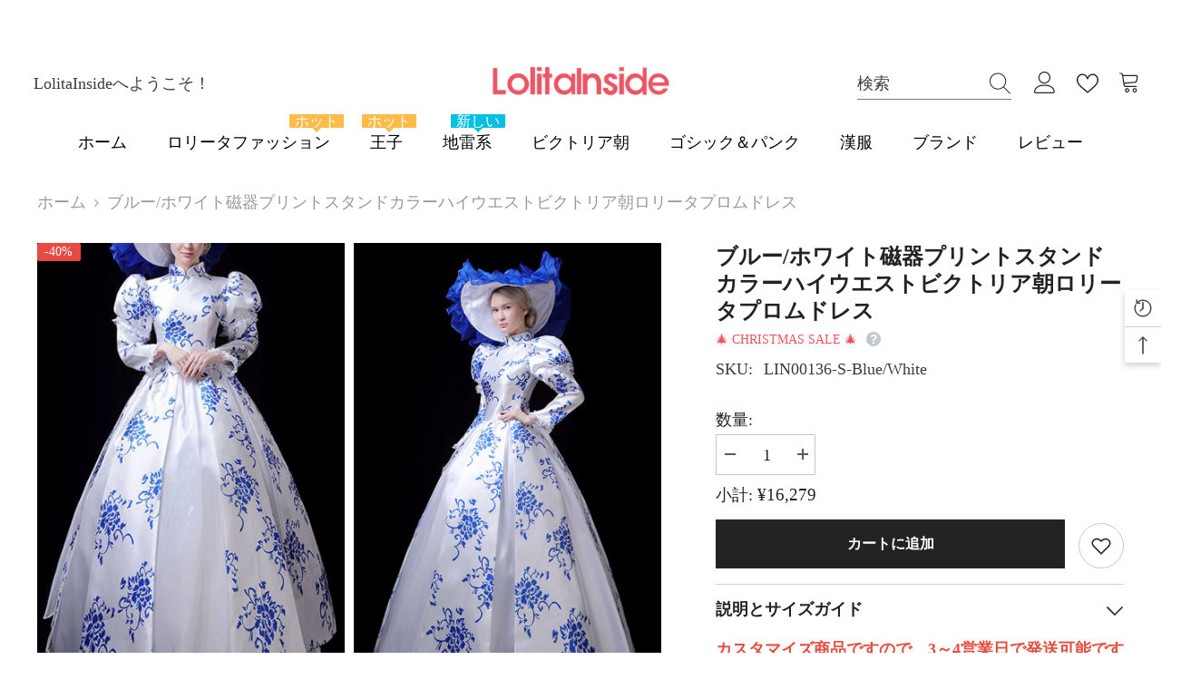

--- FILE ---
content_type: text/javascript
request_url: https://cdn.shopify.com/extensions/019c0ce8-1960-7a1e-840c-180b6702d6a7/ymq-cart-drawer-cart-upsell-230/assets/cart--drawer.js
body_size: 24350
content:
const YmqCart=class YmqCart{constructor(){var t=this;if(Object.defineProperty(t,"fox",{value:!1,writable:!1,configurable:!1,enumerable:!0}),t.admin=ymq_cart.admin,t.config=ymq_cart.config,t.plan_key="TW3ZE2DJ3P8Q",t.plan_name_key="FA7ZRKYE69W2",t.free_plan=["Developer Preview","Development","trial","Shopify Plus Partner","Shopify Plus Partner Sandbox","staff"],!t.admin&&!t.fox){if(0==ymq_cart.cart_data.status)return!0;if(0==t._getConfig(t.plan_key)&&!t.free_plan.includes(t._getConfig(t.plan_name_key)))return!0}t.pathsToModify=[],t._hook("before_init"),t.intervalObj={},t.cart=ymq_cart.cart,t.ymq_price_class="ymq-cart-price-span",t.replace_attr="ymq-cart-replace",t.event_add_attr="ymq-cart-event-add",t.upsell_event_add_attr="ymq-upsell-event-add",t.discount_properties="__ymq_cart_app_discount",t.addon_properties="__ymq_cart_app_addon",t.rewards_properties="__ymq_cart_app_rewards",t.rewards_index_properties="__ymq_cart_app_rewards_index",t.upsell_properties="__ymq_cart_app_upsell",t.ai_upsell_properties="__ymq_cart_app_ai_upsell",t.rewards_attributes="ymq_cart_app_rewards",t.upsell_attributes="ymq_cart_app_upsell",t.ai_upsell_attributes="ymq_cart_app_ai_upsell",t.parent_properties="_YmqParentId",t.chidren_properties="_YmqChidrenId",t.class_prefix="ymq-cart-app-",t.cookie={addon:"ymqcart_addon",addon_default:"ymqcart_addon_default",countdown:"ymqcart_countdown",init:"ymqcart_init"},t.add_on_adding=!1,t.cart_id_obj={},t.cart_id=[],t.addon_variants=[],t.addon_product=null,t.addon_variant=null,t.addon_current_item=null,t.addon_fixed_variant={},t.fetchEventDispatcher=new EventTarget,t.routes_root=window.Shopify.routes.root,t.param={opencart:"ymqcartopen",action:"ymqcartaction"},t.hide_properties="_YmqItemHide",t.money_format="money_format",t.ai_products={},t.products={},t.products_handle={},t.admin&&(t.products=ymq_cart.admin_products),t.variants={},t.variants_name={},t.not_search_ids=[],t.discounts={},t.offer_data={},t.ai_offer_data={},t.reward_add_attribute="",t.upsell_add_attribute="",t.ai_upsell_add_attribute="",t.reward_add_products="",t.reward_remove_products="",t.payments_sort_css="",t.saved_span={TIMER:`<span class="${t.class_prefix}countdown"></span>`,cart_quantity:`<span class="${t.class_prefix}count"></span>`,total_price:`<span class='${t.class_prefix}total'><span class="${t.class_prefix}total-inner"></span></span>`},t.dynamic_checkout_key={"ShopifyPay-button":"shop-pay","Checkout with PayPal":"paypal","GooglePay-button":"google-pay","ApplePay-button":"apple-pay","AmazonPay-button":"amazon-pay","MetaPay-button":"meta-pay","button-ShopPay":"shop-pay","button-PayPal":"paypal","button-GooglePay":"google-pay","button-ApplePay":"apple-pay","button-MetaPay":"meta-pay","button-AmazonPay":"amazon-pay"},t.addon_history=[],t.discount_apply_obj=null,t.reward_order_discount=null,t.currency_config=t._getConfig("currency",!1),t.currency_config&&(t.money_format=t.currency_config.setting["money-format"]),["money_format","money_with_currency_format"].includes(t.money_format)||(t.money_format="money_format"),t.slidElement=document.querySelector("#ymq-cart-app .ymq-cart-app"),t.styleElement=document.querySelector("#ymq-cart-app-style"),document.querySelectorAll('[ymq-cart-app-slid-id="ymq-cart-app"]').forEach(t=>{try{document.body.appendChild(t)}catch(t){}}),t.init()}static getInstance(){return new YmqCart}init(){var t=this;t.getInitProductIds(),t.initConfig().buildStyle().initIntervalResult().listenAjax().initCurrency().ininStickyCart().customContent().ininSlid().listenSlid().expressCheckout().documentEventListener().initEventDom().registerMutationObserver().initCurrencyApp().updateCartSlid(t.cart,!0)}async getInitProductIds(){var t=this,e=[];if(!t.admin){"product"==ymq_cart.page&&e.push(ymq_cart.product.id),t.cart.items.forEach(t=>{e.includes(t.product_id)||e.push(Number(t.product_id))}),Object.keys(ymq_cart.cart_data.rewards.rewards_data).forEach(t=>{var n=ymq_cart.cart_data.rewards.rewards_data[t];"product"==n.reward_type&&n.product.forEach(t=>{e.push(t.id)})}),await t._getProductsById(e);try{t.updateCartSlid(t.cart,!0)}catch(t){}}}reInit(){return this.initConfig().buildStyle().expressCheckout().customContent(),this}initConfig(){var t=this;return t.add_on_config=ymq_cart.cart_data.add_ons,t.announcements_config=ymq_cart.cart_data.announcements,t.discount_config=ymq_cart.cart_data.discount,t.note_config=ymq_cart.cart_data.notes,t.payments_config=ymq_cart.cart_data.payments,t.rewards_config=ymq_cart.cart_data.rewards,t.terms_config=ymq_cart.cart_data.terms?ymq_cart.cart_data.terms:{status:0},t.setting=ymq_cart.cart_data.setting,t.lan=ymq_cart.cart_data.lan,t.style_config=ymq_cart.cart_data.style,t.subscription_config=ymq_cart.cart_data.subscription,t.trust_badges_config=ymq_cart.cart_data.trust_badges,t.upsell_config=ymq_cart.cart_data.upsells,t.payments=t.payments_config.payments.split(","),t.sticky=ymq_cart.sticky_cart_data,t.show_price=t._getSetting("show_price","1"),""==t.show_price?t.show_price=[1]:t.show_price=t.show_price.split(",").map(Number),2==t.show_price.length?t.show_price=3:t.show_price.includes(1)?t.show_price=1:t.show_price=2,null==t._getCookie(t.cookie.addon_default)&&t._setCookie(t.cookie.addon_default,1==t.add_on_config.offer_default),t}buildStyle(){var t=this,e=t.class_prefix,n=":root{";return Object.keys(t.style_config).forEach(r=>{n+=`--${e}${r}:${t.style_config[r]};`}),Object.keys(t.sticky.style).forEach(r=>{n+=`--${e}sticky-${r}:${t.sticky.style[r]};`}),n+="}",t.payments_config.payments_sort.split(",").forEach((r,a)=>{n+=`[${e}payments="${r}"]{order: ${a};}`,t.payments_sort_css+=`[${e}payments="${r}"]{order: ${a};}`}),1==t.setting.prevent_downgrades&&(n+=`.${e}body{overflow-x: unset!important;overflow-y: unset!important;}.ymq-cart-app{overflow-x: hidden;overflow-y: auto;scrollbar-width: none;}`),0==t.setting.show_continue&&(n+=`.${e}continue-shopping{display:none!important;}`),n+=t.setting.css,n+=t.sticky.css,t.styleElement.innerHTML=n,t}listenAjax(){var t,e,n=this;return n.admin||(t=XMLHttpRequest.prototype.send,e=XMLHttpRequest.prototype.open,XMLHttpRequest.prototype.send=function(...e){try{n.listenAjaxOpen(this._url)}catch(t){}return t.apply(this,e)},XMLHttpRequest.prototype.open=function(t,r,...a){if("/"!=n.routes_root){let t=n._extractURI(r);n.pathsToModify.forEach(e=>{t.startsWith(e)&&(r=(r=n._extractURI(r)).replace(e,n.routes_root+e.slice(1)))})}this._url=r;try{this.addEventListener("load",function(){if(this.hasOwnProperty("_url")||(this._url=this.responseURL),-1!=this._url.search("cart/update")||-1!=this._url.search("cart/change")||-1!=this._url.search("cart.js")||-1!=this._url.search("cart/clear")||-1!=this._url.search("cart/add"))try{if("json"==this.responseType)var t=this.response;else t=JSON.parse(this.responseText);n.listenAjaxSend(this._url,t)}catch(t){n.listenAjaxSend(this._url,{})}})}catch(t){}e.call(this,t,r,...a)},function(t,e){"function"==typeof e&&(t.fetch=function(...t){if("/"!=n.routes_root)if("string"==typeof t[0]){let e=n._extractURI(t[0]);n.pathsToModify.forEach(r=>{e.startsWith(r)&&(t[0]=n._extractURI(t[0]),t[0]=t[0].replace(r,n.routes_root+r.slice(1)))})}else if(t[0]instanceof Request){let e=t[0].url,r=n._extractURI(e);n.pathsToModify.forEach(t=>{r.startsWith(t)&&(e=n._extractURI(e),e=e.replace(t,n.routes_root+t.slice(1)))}),t[0]=new Request(e,t[0])}n.fetchEventDispatcher.dispatchEvent(new CustomEvent("fetch",{detail:{args:t,type:"request"}}));const r=e.apply(this,t);return r.then(t=>{try{-1==t.url.search("cart/update")&&-1==t.url.search("cart/change")&&-1==t.url.search("cart.js")&&-1==t.url.search("cart/clear")&&-1==t.url.search("cart/add")||t.clone().json().then(e=>{n.listenAjaxSend(t.url,e)})}catch(t){}}),r})}(window,window.fetch),n.fetchEventDispatcher.addEventListener("fetch",function(t){var{args:e,type:r}=t.detail;if("request"===r){var[a]=e;n.listenAjaxOpen(a)}})),n}listenAjaxOpen(t){var e=this,n=e.class_prefix;try{if(-1==t.search("ymq-no-listen")&&-1==t.search("ymq-cart-no-listen")&&(-1!=t.search("cart/update")||-1!=t.search("cart/change")||-1!=t.search("cart.js")||t.search("cart/clear"),-1!=t.search("cart/add"))){try{0==e.cart.item_count&&1==e._getSetting("skeleton",1)&&(document.querySelectorAll(`.${n}empty`).forEach(t=>{t.classList.add(`${n}empty-skeleton`)}),e.rewards(!0).announcement(!0).upsell(!0).discount(!0).trust_badges(!0).note(!0).terms(!0).items_info(!0).show_total(!0).payments_button(!0).addons(!0))}catch(t){}document.querySelectorAll(`.${n}items`).forEach(t=>{t.classList.add(`${n}items-loading`)}),"false"!=ymqCartUrlParam(e.param.opencart,t)&&e.slidOpen()}}catch(t){}}listenAjaxSend(t,e){var n=this,r=n.class_prefix;try{if(-1==t.search("ymq-no-listen")&&-1==t.search("ymq-cart-no-listen")){if(-1!=t.search("cart/update")||-1!=t.search("cart/change")||-1!=t.search("cart.js")&&-1!=t.search("type=reload")||-1!=t.search("cart/clear")){try{document.querySelectorAll(`.${r}skeleton-container`).forEach(t=>{t.remove()}),document.querySelectorAll(`.${r}empty-skeleton`).forEach(t=>{t.classList.remove(`${r}empty-skeleton`),t.classList.remove(`${r}empty`)})}catch(t){}e.hasOwnProperty("items")&&("updateCartItem"==ymqCartUrlParam(n.param.action,t)?setTimeout(()=>{n.updateCartSlid(e)},400):n.updateCartSlid(e))}if(-1!=t.search("cart/add")){try{n._getProductsById([e.product_id])}catch(t){}fetch(`${n.routes_root}cart.js?type=reload&timestamp=${Date.now()}`,{method:"GET",cache:"no-store"}).then(t=>t.json()).then(t=>{document.querySelectorAll(`.${r}items`).forEach(t=>{t.classList.remove(`${r}items-loading`)})}).catch(t=>{document.querySelectorAll(`.${r}items`).forEach(t=>{t.classList.remove(`${r}items-loading`)})})}}}catch(t){}}documentEventListener(){var t=this,e=t.class_prefix;return window.addEventListener("pageshow",function(n){(n.persisted||window.performance&&2==window.performance.navigation.type)&&document.querySelectorAll(`.${e}loading`).forEach(e=>{t._endLoading(e)})},!1),document.addEventListener("click",async function(n){n.target.closest(`[${e}slid-close]`)&&t.slidClose();var r=n.target.closest(`.${e}item-quantity-action`);if(r){var a=r.parentNode.querySelector(`.${e}item-quantity-input`),o=r.getAttribute(`${e}quantity-number`),i=a.value;i=parseInt(i);o=parseInt(o),isNaN(i)&&(i=1),(i+=o)<0&&(i=0),a.value=i,t._triggerEvent(a,"change")}var s=n.target.closest(`.${e}item-remove`);s&&((a=s.closest(`.${e}item`).querySelector(`.${e}item-quantity-input`)).value=0,t._triggerEvent(a,"change"));var c=n.target.closest(`.${e}subscription-button`);if(c){t._startLoading(c);let n=c.closest(`.${e}item`),r=t._getAttr(n,"item-line"),a=t._getAttr(c,"subscription-id");t._cartAjax(JSON.stringify({line:r,selling_plan:a}),"cart/change.js",()=>{t._popupAction(),t._endLoading(c)},()=>{t._popupAction(),t._endLoading(c)})}var l=n.target.closest(`.${e}item-change`);if(l)try{document.querySelectorAll(`.${e}cr-products`).forEach(t=>{t.innerHTML=`<div class="${e}upsell-owl"></div>`}),t.ccr_products=t._getValue(t.cr_products,t._getAttr(l,"change-products"),{});let{product:n,index:r,discount:a}=t.ccr_products,{product_ids:o,variant_ids:i}=t.cr_product_ids[r],s={};n.filter(t=>{let{id:e,child:n}=t;return!(o.includes(Number(e))&&i.includes(Number(n[0])))}).forEach(t=>{s[t.id]={offer:t,index:r,discount:a}}),s&&t.creatUpsellHtml(s,{parent:`.${e}cr-products `,owl:"ccr_owl",offer_count:"ccr_owl_count",enable_owl:!1,grid:!1,type:2})}catch(e){t._popupAction()}var d=n.target.closest(`.${e}arrow`);if(d){let e=t._getAttr(d,"owl-type",t.class_prefix,"owl");t._hasClass(d,"prev")?t[e].prev():t[e].next()}var u=n.target.closest(`.${e}announcement-arrow`);u&&(u.classList.contains(`${e}announcement-prev`)?t.announcement_owl.prev():t.announcement_owl.next());var p=n.target.closest(`.${e}switch`);if(p&&(n.preventDefault(),n.stopPropagation(),!p.classList.contains(`${e}switch-loading`))){p.classList.add(`${e}switch-loading`);let n=document.getElementById(`${e}add-on-switch`);if(n.checked){let r={};t.cart.items.forEach(e=>{t._getValue(e,"properties",{}).hasOwnProperty(t.addon_properties)&&(r[e.key]=0)}),t._isEmptyObject(r)||t._cartAjax(JSON.stringify({updates:r}),"cart/update.js",()=>{p.classList.remove(`${e}switch-loading`),t._setCookie(t.cookie.addon_default,!1),n.checked=!1},()=>{p.classList.remove(`${e}switch-loading`)})}else{let r=JSON.stringify({items:[{id:t.addon_variant.id,quantity:1,properties:{[t.addon_properties]:t.addon_variant.id}}]});t._cartAjax(r,"cart/add.js",()=>{p.classList.remove(`${e}switch-loading`),t._setCookie(t.cookie.addon_default,!0),n.checked=!0},()=>{p.classList.remove(`${e}switch-loading`)})}}var _=n.target.closest(`.${e}upsell-product-button`);if(_){n.preventDefault(),n.stopPropagation();let r=t._hasAttr(_,"popup-action"),a=t._getProduct(t._getAttr(_,"product-id"));try{if(_.closest(`.${e}upsell`)&&1==t._getSetting("add_show_type",0)){if(t._startLoading(_),"object"==typeof ymqOption){(await ymqOption._fetchProduct(a.id)).ymq_status&&(r=!0,t._setAttr(_,"popup-type","variant-pick"),t._setAttr(_,"popup-action",""))}t._endLoading(_)}}catch(e){t._endLoading(_)}if(r){let n=t._getAttr(_,"variant-id"),r=t._getAttr(_,"discount"),o="true"==t._getAttr(_,"ai"),i=t.productInfo(a,n,JSON.parse(r),o);t.popup_button=_,document.querySelectorAll(`.${e}variant-pick-wrapper`).forEach(e=>{t._setAttr(e,"discount",r),e.innerHTML=i})}else if(!_.classList.contains(`${e}loading`))if(t._startLoading(_),a&&1==t._getValue(t.upsell_config,"link_product_page",0))window.location.href=`${t.routes_root}products/${a.handle}`;else{let n=_.closest("form"),r=new FormData(n),a=function(){t._cartAjax(r,`cart/add.js?${t.param.opencart}=true`,()=>{t._popupAction(),t._endLoading(_)},()=>{t._popupAction(),t._endLoading(_)})};_.closest(`.${e}cr-products`)?t._cartAjax(JSON.stringify({id:t.ccr_products.item.key,quantity:0}),"cart/change.js?ymq-cart-no-listen=true",()=>{a()},()=>{t._popupAction(),t._endLoading(_)}):a()}}var m=n.target.closest(`.${e}discount-button`);if(m&&(n.preventDefault(),n.stopPropagation(),!m.classList.contains(`${e}loading`))){t._startLoading(m);var h=m.closest(`.${e}discount-form`).querySelector(`.${e}discount-input`),y=h.value;if(""==y.trim())return h.focus(),void m.classList.remove(`${e}loading`);let n=new FormData;n.append("discount",y),fetch(window.Shopify.routes.root+"cart/update.js",{method:"POST",body:n}).then(t=>t.json()).then(e=>{t.discount_apply_obj={discount_apply:m,input:h}}).finally(()=>{t._endLoading(m)})}var f=n.target.closest(`.${e}discount-remove`);if(f&&(n.preventDefault(),n.stopPropagation(),!f.classList.contains(`${e}loading`))){t._startLoading(f);let e=new FormData;e.append("discount",""),fetch(window.Shopify.routes.root+"cart/update.js",{method:"POST",body:e}).then(t=>t.json()).then(e=>{t.discount_apply_obj=null}).finally(()=>{t._endLoading(f)})}var v=n.target.closest(`[${e}popup-action]`);v&&(n.preventDefault(),n.stopPropagation(),t._popupAction(t._hasAttr(v,"popup-type"),t._getAttr(v,"popup-type"))),n.target.closest(`.${e}sticky-cart`)&&(n.preventDefault(),n.stopPropagation(),t.slidOpen())}),document.addEventListener("change",function(n){var r=n.target.closest(`.${e}item-quantity-input`);if(r){var a=r.closest(`.${e}item`),o=parseInt(r.value),i=r.getAttribute(`${e}quantity-value`);if(r.value=i,isNaN(o)&&(o=1),o<0&&(o=0),a.classList.contains(`${e}item-loader`))return!1;t.updateCartItem(a,o)}var s=n.target.closest(`.${e}subscription-select`);if(s){let n=s.closest(`.${e}item`),r=t._getAttr(n,"item-line"),a=s.value;t.onQuantityStart(n),t._cartAjax(JSON.stringify({line:r,selling_plan:a}),"cart/change.js",()=>{t.onQuantityEnd(n)},()=>{t.onQuantityEnd(n)})}var c=n.target.closest(`.${e}upsell-product-variants-select`);if(c){var l=t._getVariant(c.value),d=t._getAttr(c,"discount");d=JSON.parse(d),l&&t._changeVariant(l,d,c.closest(`.${e}upsell-owl-item`))}let u=n.target.closest(`.${e}variant-select`);if(u){let n=u.closest(`.${e}variant-selects`),r=u.closest(`.${e}variant-pick-wrapper`),a=null,o=t._getAttr(n,"product-id"),i=[],s=t._getAttr(r,"discount");s=JSON.parse(s),n.querySelectorAll(`.${e}variant-select`).forEach(t=>{i.push(t.value)});let c=t._getVariant(`${o}-${i.join(" / ")}`);if(c){try{a=t.popup_button.closest(`.${e}upsell-owl-item`)}catch(t){}t._changeVariant(c,s,a,r)}}var p=n.target.closest(`.${e}note-input`);if(p){var _=p.value;null==_&&(_=""),t._cartAjax(JSON.stringify({note:_}),"cart/update.js")}var m=n.target.closest(`.${e}terms-input`);m&&(m.checked?(1==t.terms_config.required&&(document.querySelectorAll(`.${e}checkout-button`).forEach(t=>{t.classList.remove(`${e}need-terms`)}),document.querySelectorAll(`.${e}terms-error`).forEach(t=>{t.style.display="none"})),1==t.terms_config.hide_desc&&document.querySelectorAll(`.${e}terms-des`).forEach(t=>{t.style.display="none"})):(1==t.terms_config.required&&document.querySelectorAll(`.${e}checkout-button`).forEach(t=>{t.classList.add(`${e}need-terms`)}),1==t.terms_config.hide_desc&&document.querySelectorAll(`.${e}terms-des`).forEach(t=>{t.style.display="block"})))}),1==t.setting.prevent_downgrades&&document.querySelectorAll(".ymq-cart-app").forEach(t=>{let e=!1;t.addEventListener("scroll",()=>{e||(window.requestAnimationFrame(()=>{e=!1}),e=!0)})}),t}_popupAction(t=!1,e=""){let n=this,r=n.class_prefix;t?document.querySelectorAll(`.${r}${e}`).forEach(t=>{n._setAttr(t,"open","","")}):document.querySelectorAll(`.${r}popup`).forEach(t=>{n._removeAttr(t,"open","","")})}_changeVariant(t,e,n,r=null){let a=this,o=a.class_prefix,i=null;if(null==n&&(n=document.querySelector(`.${o}upsell-owl-item[${o}p-id="${t.product_id}"]`)),n){let r=n.querySelector(`.${o}upsell-product-price`),s=n.querySelector(`.${o}image-info img`),c=n.querySelector(`.${o}upsell-product-button`);i=n.querySelector(`.${o}upsell-product-variants-select`),r&&(r.innerHTML=a._getDiscountPrice(t,e)),s&&t.featured_image&&(s.src=a._getShopifySmallImg(t.featured_image)),a._setAttr(c,"variant-id",t.id)}if(r){let n=r.querySelector(`.${o}variant-pick-price`),s=r.querySelector(`.${o}image-info img`),c=r.querySelector('[name="id"]');i&&(i.value=t.id),c&&(c.value=t.id),n&&(n.innerHTML=a._getDiscountPrice(t,e)),s&&t.featured_image&&(s.src=a._getShopifySmallImg(t.featured_image))}}_event(t,e=3){e<=0||(t.preventDefault(),e<=1||(t.stopPropagation(),e<=2||t.stopImmediatePropagation()))}_cartAjax(t,e,n=()=>{},r=()=>{}){var a={method:"POST",body:t};"string"==typeof t&&(a.headers={"Content-Type":"application/json"}),fetch(`${this.routes_root}${e}`,a).then(t=>t.json()).then(t=>{n(t)}).catch(t=>{r()})}_cartFetch(t,e){var n={method:"POST",body:t};return"string"==typeof t&&(n.headers={"Content-Type":"application/json"}),fetch(`${this.routes_root}${e}`,n).then(t=>t.json())}_clearCart(){fetch(`${this.routes_root}cart/clear.js`,{method:"POST"}).then(t=>t.json()).then(t=>{}).catch(t=>{})}_fetchCart(t=()=>{},e=()=>{}){fetch(`${this.routes_root}cart.js?type=reload&timestamp=${Date.now()}`,{method:"GET",cache:"no-store"}).then(t=>t.json()).then(e=>{t()}).catch(t=>{e()})}initEventDom(){var t=this,e=[["a[href*='/cart']",":not([href^='//'])",":not([href*='/cart/change'])",":not([href*='/cart/add'])",":not([href*='/cart/clear'])",":not([href*='/products/cart'])",":not([href*='/collections/cart'])",":not([class*='upcart'])",":not([class*='revy-upsell-btn-cart'])",":not([href*='/checkout'])",":not([href*='/discount'])",":not([href*='/cart/1'])",":not([href*='/cart/2'])",":not([href*='/cart/3'])",":not([href*='/cart/4'])",":not([href*='/cart/5'])",":not([href*='/cart/6'])",":not([href*='/cart/7'])",":not([href*='/cart/8'])",":not([href*='/cart/9'])"].join(""),"a[data-cart-toggle]","#sticky-app-client div[data-cl='sticky-button']","button.minicart-open","#cart-icon-bubble",".slide-menu-cart",".icon-cart:not(svg)",".cart-icon:not(svg)",".cart-link:not(div.header-icons):not(ul)","button.header-cart-toggle","div.minicart__button","button.js-cart-button",".mini-cart-trigger",".shopping-cart a[href*='#cart']",".header-menu-cart-drawer",".js-mini-cart-trigger","#CartButton-Desktop","#CartButton"],n='form[action*="/cart/add"]',r=["button[id*='so-btn-add-to-cart']","".concat(n," .ProductForm__BuyButtons .ProductForm__AddToCart"),"".concat(n,' buy-buttons [type="submit"]'),"".concat(n," input[data-btn-addtocart]"),"".concat(n," input[id='product-add-to-cart']"),"".concat(n,' button[data-product-id]:not([data-checkout="checkout"])'),"".concat(n,' button[data-checkout="cart"]'),"".concat(n," button[type='submit'][name='add']"),"".concat(n," button[id='pre_order_custom']"),"".concat(n," button[class='btn-addtocart']"),"".concat(n," button[class='addtocart-js']"),"".concat(n," div[class='addCart']"),"".concat(n," button[class*='add-to-cart']"),"".concat(n," button[class*='textboxAddToCartBtn']")];return t.admin||(""!=t._getConfig("open_cart_dom","")&&e.push(t._getConfig("open_cart_dom","")),""!=t._getConfig("add_cart_dom","")&&r.push(t._getConfig("add_cart_dom","")),t.open_cart_el=e.join(","),t.add_cart_el=r.join(","),t.addOpenCartListenerToElements(document.querySelectorAll(t.open_cart_el)),t.addAddCartListenerToElements(document.querySelectorAll(t.add_cart_el))),t}registerMutationObserver(){var t=this;return new MutationObserver(function(e){e.forEach(function(e){e.addedNodes.forEach(function(e){if(e&&e.querySelectorAll){var n=e.querySelectorAll(t.open_cart_el);0==n.length&&e.parentElement&&e.parentElement.querySelectorAll&&e.parentElement.querySelectorAll(t.open_cart_el).forEach(t=>{t===e&&(n=[t])}),t.addOpenCartListenerToElements(n);var r=e.querySelectorAll(t.add_cart_el);0==r.length&&e.parentElement&&e.parentElement.querySelectorAll&&e.parentElement.querySelectorAll(t.add_cart_el).forEach(t=>{t===e&&(r=[t])}),t.addAddCartListenerToElements(r)}})})}).observe(document,{childList:!0,subtree:!0}),t}addOpenCartListenerToElements(t){var e=this;return t.forEach(t=>{(t=e.replaceWithClonedElement(t)).hasAttribute(e.event_add_attr)||(t.setAttribute(e.event_add_attr,!0),t.addEventListener("click",t=>{t.preventDefault(),t.stopPropagation(),t.stopImmediatePropagation(),e.slidOpen()},!0))}),e}addAddCartListenerToElements(t){var e=this;if(0!=e._getConfig("add_cart",1))return t.forEach(t=>{(t=e.replaceWithClonedElement(t)).hasAttribute(e.event_add_attr)||(t.setAttribute(e.event_add_attr,!0),t.addEventListener("click",n=>{if(n.currentTarget.hasAttribute("ymq-add-to-cart-tags"))return;if(n.preventDefault(),n.stopPropagation(),n.stopImmediatePropagation(),t.hasAttribute(e.upsell_event_add_attr)&&"object"==typeof ymqUpsell&&"function"==typeof ymqUpsell.productAddon&&!ymqUpsell.release_addcart)return void ymqUpsell.productAddon(t);let r=n.target.closest('form[action*="/cart/add"]'),a=new FormData(r);if("function"==typeof window.ymqCartAddCartFormData)try{a=window.ymqCartAddCartFormData(n.target)}catch(t){console.log(t)}try{if(window.fbq&&1==e._getConfig("fbq_event",1)){var o=e._getVariant(a.get("id"));if(o){var i={content_type:"product_group",content_ids:[a.get("product-id")],currency:Shopify.currency.active,value:o.price,num_items:a.get("quantity"),content_name:o.title,content_category:o.title};1==e._getConfig("fbq_event_uuid",0)?fbq("track","AddToCart",i,{event_id:e._uuid()}):fbq("track","AddToCart",i)}}}catch(t){}e._hook("after_add_cart");try{var s=document.querySelector("kaching-bundles-block")?.selectedVariants();Array.isArray(s)&&s.length>0&&(s=s.map(({variantId:t,...e})=>({id:t,...e})),a=JSON.stringify({items:s}))}catch(t){console.log(t)}e._cartAjax(a,`cart/add.js?${e.param.opencart}=${1==e.setting.open_on_add_cart?"true":"false"}`)},!0))}),e}async upsellGroup(t){if(this.admin)return i;function e(t,e){const n=new Set(t),r=new Set(e.filter(t=>n.has(t)));return Array.from(r)}function n(t,e){const n=new Set(e);return t.filter(t=>n.has(t))}function r(t,e){let n,r;return t.length<e.length?(n=new Set(t),r=e):(n=new Set(e),r=t),r.some(t=>n.has(t))}function a(t,e,n=!1){return Object.entries(t).reduce((r,[a,o])=>(o.length>0&&(n||a!=e?r.push(o.shift()):o.shift(),0==o.length&&delete t[a]),r),[])}function o(t,e,n){c=function(t,e){const n=new Set(t),r=[];for(const t of e)n.has(t)?n.delete(t):r.push(t);return r}(t,c),0==n&&t.pop(),p.hasOwnProperty(e.name)||(p[e.name]=[]),p[e.name].push({ids:t,discount:e})}var i=this,s=t.items.map(t=>t.product_id),c=[],l={},d={},u={},p={},_={},m=[],{enable_discount:h}=i.upsell_config,y={ids:[],discount:i._discount(i.upsell_config)},f=i._cloneObj(t.items);if(await i._getProductsById(s),(f=i._sortItem(f)).forEach(t=>{if(1==i.upsell_config.status){var e=i._getProduct(t.product_id);l.hasOwnProperty(t.product_id)||(l[t.product_id]=[]),d.hasOwnProperty(t.product_id)||null!=e&&e.tags.length>0&&(d[t.product_id]=e.tags),u.hasOwnProperty(t.product_id)||null!=e&&e.collection_id.length>0&&(u[t.product_id]=e.collection_id),_[t.id]=t.product_id;for(var n=0;n<t.quantity;n++)c.push(t.id),l[t.product_id].push(t.id)}if(1==i.upsell_config.ai_upsells_status)try{if(t.properties.hasOwnProperty(i.ai_upsell_properties)){for(n=0;n<t.quantity;n++)y.ids.push(t.id);if(1==i.upsell_config.main_product_discount){var r=Number(t.properties[i.ai_upsell_properties]);y.ids.includes(r)||y.ids.push(r)}}}catch(t){console.log(t)}}),1==i.upsell_config.status){var v=Object.keys(d).length>0,g=Object.keys(u).length>0;ymq_cart.upsell.some((t,p)=>{if(c.length<=1)return!0;var{trigger_product_ids:h,offer_product_ids:y,products_tags:f,trigger_collections:$,limited_qty_type:b,offer_products:w,limited_qty:q,product_type:k,trigger_products:S,qty_discount:A,main_product_discount:E,qty_discount_data:x}=t,j=i._discount(t),O=!1,C=i._getConfig("same_upsell","1");h=h.map(Number),y=y.map(Number),1==C?(1==i.upsell_config.show_if_in_cart&&(O=!0),1==y.length&&1==h.length&&h[0]==y[0]&&(O=!0)):2==C&&(O=!0),"function"==typeof window.ymqCartSameUpsell&&(O=window.ymqCartSameUpsell(t,p));var P=e(h,s),L=e(y,s);if(2==k&&!(0!=L.length&&(0!=P.length||0!=f.length&&v||0!=$.length&&g)))return!1;if(q=Number(q),1==b&&L.length<w.length||2==b&&L.length<q)return!1;var T,H={};if(w.some(t=>{var e=Number(t.id);if(!s.includes(e))return!1;if(H.hasOwnProperty(e)||(H[e]=[]),0==t.child.length){if(l.hasOwnProperty(e)){var r=n(c,l[e]);H[e]=[...H[e],...r]}}else{r=t.child.map(t=>Number(t));r=n(c,r),H[e]=[...H[e],...r]}}),T=H,H=Object.fromEntries(Object.entries(T).filter(([t,e])=>0!==e.length)),0==Object.keys(H).length)return!1;var N=[];if(1==k)N=i._cloneObj(c);else{var I=[],M=[];S.some(t=>{var e=Number(t.id);if(!s.includes(e))return!1;if(v&&I.push(e),g&&M.push(e),0==t.child.length){if(l.hasOwnProperty(e)){var r=n(c,l[e]);N=[...N,...r]}}else{r=t.child.map(t=>Number(t));r=n(c,r),N=[...N,...r]}})}if(v&&f.length>0&&(f=f.map(t=>{return"string"==typeof(e=t)&&(e=(e=(e=(e=(e=e.replace(/&amp;/g,"&")).replace(/&lt;/g,"<")).replace(/&gt;/g,">")).replace(/&quot;/g,'"')).replace(/&#39;/g,"'")),e;var e}),Object.keys(d).some(t=>{t=Number(t),!I.includes(t)&&r(f,d[t])&&(N=[...N,...l[t]])})),g&&$.length>0&&($=$.map(t=>Number(t)),Object.keys(u).some(t=>{t=Number(t),!M.includes(t)&&r($,u[t])&&(N=[...N,...l[t]])})),0==N.length)return!1;var V=N.reduce((t,e)=>(t[e]=0,t),{});N.some(t=>{var e=`${p}-${_[t]}`;if(m.includes(e))return!1;if(V.hasOwnProperty(t)&&V[t]>0)return V[t]-=1,!1;var n=Object.keys(H).map(Number),r=0,s=n.indexOf(_[t]);if(O||-1!==s&&(n.splice(s,1),r=1),0==A)if(1==b&&n.length==w.length-r||2==b&&n.length>=q){var c=a(H,_[t],O);c.length>0&&(c.forEach(t=>{V.hasOwnProperty(t)&&V[t]++}),c.push(t),o(c,j,E))}else{if(1==b||2==b&&0==r)return!0;m.push(e)}else{var l=0;if(x.some(e=>{var{qty:r}=e,s=i._discount(e);if(n.length>=r){var c=a(H,_[t],O);if(c.length>0)return c.forEach(t=>{V.hasOwnProperty(t)&&V[t]++}),c.push(t),o(c,s,E),!0}l++}),l==x.length){if(0==r)return!0;m.push(e)}}})})}var $={};return p=0==Object.keys(p).length?null:JSON.stringify(p),i.cart.attributes[i.upsell_attributes]!=p&&i.upsell_add_attribute!=p&&(i.upsell_add_attribute=p,$[i.upsell_attributes]=p),y=0==h||0==y.ids.length?null:JSON.stringify(y),i.cart.attributes[i.ai_upsell_attributes]!=y&&i.ai_upsell_add_attribute!=y&&(i.ai_upsell_add_attribute=y,$[i.ai_upsell_attributes]=y),Object.keys($).length>0&&(i._cartAjax(JSON.stringify({attributes:$}),"cart/update.js",()=>{i.upsell_add_attribute="",i.ai_upsell_add_attribute="",i._isReload(i)},()=>{i.upsell_add_attribute="",i.ai_upsell_add_attribute=""}),!0)}_json(t){let e={};return Object.keys(t).forEach(n=>{let r=t[n];try{e[n]=r.replace(/&quot;|&#39;|['"]/g,"")}catch(t){e[n]=r}}),JSON.stringify(e)}_isReload(t){"cart"==ymq_cart.page&&location.reload()}async updateCartSlid(t=this.cart,e=!1){var n=this,r="",a="",o=n.class_prefix,i={remove:[],add:[]},s={},c=document.querySelector(".ymq-cart-app");if(!n.admin&&null==n.discount_apply_obj&&0==e&&JSON.stringify(n.cart)==JSON.stringify(t))return n;n._updateCart(t);try{await ymqOption.cartUpdate(n.cart)}catch(t){}n._hook("before_updateCartSlid"),c.classList.remove(`${o}empty`),n.upsellGroup(t),await n._getProductsById(n.cart.items.map(t=>t.product_id)),n.cr_products={},n.ccr_products={},n.cr_product_ids={},n.addon_count=0,n.addon_count_price=0,n.discounts={},n.addon_checked=!1,n.cart_id_obj={},n.cart_id=[],n.cart_reward_products=[],n.remove_cart_reward_products=[],n.reward_obj={},t.items.forEach((t,e)=>{if(t.quantity<=0)return;n.addon_product?.id==t.product_id&&(n.addon_variant?.id==t.id?i.add.push(t.id):i.remove.push(t.id));var a="",c="",l=`<span class="${o}item-remove">${ymq_cart.svg.remove}</span>`,d=e+1,u="",p="";n.cart_id.push(t.product_id),n.cart_id_obj[t.id]=t.product_id;let _=n._getProduct(t.product_id);_?.has_only_default_variant||t.options_with_values.forEach(t=>{"Title"==t.name&&"Default Title"==t.value||(a+=`\n                        <li class="${o}item-options-li">\n                            <span class="${o}item-properties-key">${t.name}</span>\n                            <span class="${o}item-properties-spacer">: </span>\n                            <span class="${o}item-properties-value">${t.value}</span>\n                        </li>\n                        `)}),n._isEmptyObject(t.properties)||Object.keys(t.properties).forEach(e=>{var r=t.properties[e];if(e==n.addon_properties&&(c=`${o}addon-item`,n.addon_count++,n.addon_count_price+=t.final_line_price),e==n.hide_properties&&(c=`${o}hide-item`,s[t.key]=0),e==n.rewards_properties){c=`${o}rewards-item="${t.id}"`,0==n.rewards_config.accessible_from_cart&&(c+=`${o}rewards-unaccessible`);for(let e=0;e<t.quantity;e++)n.cart_reward_products.push(t.id);n.rewards_config.all_manually&&(t.properties.hasOwnProperty(n.rewards_index_properties)||n.remove_cart_reward_products.push(t.id))}if(e==n.rewards_index_properties){try{n.cr_product_ids.hasOwnProperty(r)||(n.cr_product_ids[r]={product_ids:[],variant_ids:[]});let e=n.reward_list.list[r],{product:a,discount:i}=e,s=n._uuid();n.cr_product_ids[r].product_ids.push(t.product_id),n.cr_product_ids[r].variant_ids.push(t.variant_id),n.cr_products[s]={product:a,item:t,index:r,discount:i},e.max_count<e.product.length&&(l=`<span class="${o}item-change" ${o}change-products="${s}" ${o}popup-type="cr-products-wrapper" ${o}popup-action>${ymq_cart.svg.change}</span>`)}catch(t){}n.reward_obj.hasOwnProperty(r)||(n.reward_obj[r]=[]),n.reward_obj[r].push(t.id)}e!=n.parent_properties&&e!=n.chidren_properties||(c=`${o}bundle-variant-item="${r}"`,e==n.parent_properties?c+=` ${o}bundle-variant-parent`:c+=` ${o}bundle-variant-chidren`),e.startsWith("_")||(a+=`\n                        <li class="${o}item-properties-li">\n                            <span class="${o}item-properties-key">${e}</span>\n                            <span class="${o}item-properties-spacer">: </span>\n                            <span class="${o}item-properties-value">${n._getProperties(r)}</span>\n                        </li>\n                        `)});try{if(t.hasOwnProperty("selling_plan_allocation")){var{selling_plan:m}=t.selling_plan_allocation;m.options.forEach(t=>{a+=`\n                        <li class="${o}item-selling-plan">\n                            <span class="${o}item-properties-key">${t.name}</span>\n                            <span class="${o}item-properties-spacer">: </span>\n                            <span class="${o}item-properties-value">${t.value}</span>\n                        </li>\n                        `})}}catch(t){}t.badge&&(u=`<div class="${o}badge"><div class="${o}badge-content">${t.badge}</div></div>`,p=`${o}item-badge`),r+=`\n                <div class="${o}item ${p}" ${o}item-line=${d} ${o}item-key=${t.key} ${o}item-id=${t.id} ${o}item-product-id=${t.product_id} ${c}>\n                    ${u}\n                    <div class="${o}item-main-content">\n                        <div class="${o}item-image">\n                            <a href="${t.url}">\n                                <span class="${o}line-item__loader" hidden="">\n                                    <span class="${o}line-item__loader-spinner" hidden="">\n                                        ${ymq_cart.svg.loader}\n                                    </span>\n                                    <span class="${o}line-item__loader-mark" hidden="">\n                                        ${ymq_cart.svg.loader_seccess}\n                                    </span>\n                                </span>\n                                <div class="${o}image-info">\n                                    ${n._getItemImage(t)}\n                                </div>\n                            </a>\n                        </div>\n                        <div class="${o}item-right">\n                            <div class="${o}item-top">\n                                <div class="${o}item-top-info">\n                                    <div class="${o}item-title-properties">\n                                        <h3 class="${o}item-title">\n                                            <div>\n                                                <a href="${t.url}">${t.product_title}</a>\n                                            </div>\n                                        </h3>\n                                        <ul class="${o}item-properties ${""==a.trim()?o+"item-properties-empty":""}">\n                                            ${a}\n                                        </ul>\n                                    </div>\n                                    ${l}\n                                </div>\n                            </div>\n                            <div class="${o}item-bottom ${3==n.show_price?o+"item-bottom-two-price":""}">\n                                <div class="${o}item-price-quantity">\n                                    ${n._getLinePrice(t,e,!1)}\n                                    ${n._getLineDiscount(t,!1)}\n                                    <div class="${o}item-quantity">\n                                        <div class="${o}item-quantity-action ${o}item-quantity-minus" ${o}quantity-number="-1">\n                                            ${ymq_cart.svg.qty_cut}\n                                        </div>\n                                        <input class="${o}item-quantity-input ${o}focus-visible" type="text" ${o}quantity-value="${t.quantity}" value="${t.quantity}">\n                                        <div class="${o}item-quantity-action ${o}item-quantity-plus" ${o}quantity-number="1">\n                                            ${ymq_cart.svg.qty_add}\n                                        </div>\n                                    </div>\n                                </div>\n                                <div class="${o}item-price-box">\n                                    <div>${n._getLinePrice(t,e)}</div>\n                                </div>\n                            </div>\n                            <div class="${o}item-discount">${n._getLineDiscount(t)}</div>\n                        </div>\n                    </div>\n                    ${n.subscription(t)}\n                </div>\n                ${n.getContentHtml("","line_item")}\n            `}),n._isEmptyObject(s)||n._cartAjax(JSON.stringify({updates:s}),"cart/update.js",()=>{},()=>{}),document.querySelectorAll(`.${o}items-info`).forEach(t=>{t.innerHTML=r}),0==t.item_count&&c.classList.add(`${o}empty`),n.resizeOwl(),document.querySelectorAll(`.${o}count`).forEach(e=>{e.innerHTML=t.item_count}),t.items.forEach(t=>{t.line_level_discount_allocations.forEach(t=>{t.hasOwnProperty("discount_application")&&(t=t.discount_application),"discount_code"==t.type&&(n.discounts[t.title]={target_type:"product",type:t.type,title:t.title,value:t.value,value_type:t.value_type})})}),t.cart_level_discount_applications.forEach(t=>{t.hasOwnProperty("discount_application")&&(t=t.discount_application),n.discounts[t.title]={target_type:"order",type:t.type,title:t.title,value:t.value,value_type:t.value_type}}),Object.keys(n.discounts).length>0?(Object.keys(n.discounts).forEach(t=>{a+=n._getDiscountHtml(n.discounts[t],!0)}),document.querySelectorAll(`.${o}discounts`).forEach(t=>{t.classList.remove(`${o}discounts-empty`)}),document.querySelectorAll(`.${o}discounts-list`).forEach(t=>{t.innerHTML=a}),null!=n.discount_apply_obj&&(n.discount_apply_obj.input.value="",document.querySelectorAll(`.${o}invalid-coupon-code`).forEach(t=>{t.remove()}),n.discount_apply_obj=null)):(document.querySelectorAll(`.${o}discounts`).forEach(t=>{t.classList.add(`${o}discounts-empty`)}),null!=n.discount_apply_obj&&(document.querySelectorAll(`.${o}invalid-coupon-code`).forEach(t=>{t.remove()}),n.discount_apply_obj.discount_apply.closest("form").insertAdjacentHTML("afterend",`<div class="${o}invalid-coupon-code">${n._getTValue(n.discount_config,"invalid","Invalid discount code")}</div>`),n.discount_apply_obj=null)),document.querySelectorAll(`.${o}discounts-price`).forEach(e=>{var r=n._toFixed((t.items_subtotal_price-t.total_price)/100);e.innerHTML=r>0?`- <span class="ymq_cart_total_discount">${n.formatMoney(r)}</span>`:""});try{ymqOption.doUpdateCartElement(t)}catch(t){}try{window.ymq_option.cartInstance.getAutomaticDiscount(t).replaceDomPrice(t).hidePaymentButton().buildDiscountDom().doCheckout(),window.ymq_option.cartInstance.new_checkout()}catch(t){}if(n.cartPrice(),0==t.item_count&&document.querySelectorAll(".ymq_cart_total_price").forEach(t=>{t.innerHTML='<span class="ymq-price-span"></span>'}),0==n.updateRewards())return n;if(n.doUpsell(),n.doSubscription(),n.addOnV2(),0==t.item_count){n._removeCookie(n.cookie.countdown);try{document.querySelectorAll(`.${o}countdown`).forEach(t=>{t.classList.remove(`${o}countdown-init`)}),clearInterval(n.countdownIntervalId)}catch(t){}}return n.countdown(),n._hook("after_updateCartSlid"),n}_elementPrice(t){return t?.querySelector("[data-ymq-money]")?.getAttribute("data-ymq-money")}cartPrice(){var t=this,e=t.class_prefix,n=0,r=0;document.querySelectorAll(`.${e}discount-price-container .${e}final-price .ymq-b2b-cart-qb-original-price`).forEach(t=>{t.remove()}),document.querySelectorAll(`.${e}discount-price-container .${e}final-price .ymq-b2b-cart-qb-original-price`).forEach(t=>{t.remove()});try{let a=t._elementPrice(document.querySelector(`.${e}discounts-price`));null==a&&(a=0),a=Number(a),document.querySelector(".ymq-cart-app")?.querySelectorAll(`.${e}items-info .${e}item`).forEach(a=>{a.querySelectorAll(".ymq-b2b-line-through").length>0&&a.querySelectorAll(`.${e}discount-price`).forEach(t=>{t.remove()}),t._elementPrice(i);var o=a.querySelector(`.${e}item-price-box`)?.querySelector(`.${e}final-price`),i=a.querySelector(`.${e}item-price-box`)?.querySelector(`.${e}discount-price`),s=t._elementPrice(o),c=t._elementPrice(i),l=a.querySelector(`.${e}item-quantity-input`)?.value;o?.querySelector(".ymq-qty-discount-price")&&(s=t._elementPrice(o?.querySelector(".ymq-qty-discount-price"))),o?.querySelector(".ymq-b2b-cart-qb-original-price")&&(c=t._elementPrice(o?.querySelector(".ymq-b2b-cart-qb-original-price"))),o?.querySelector(".ymq-b2b-cart-qb-price")&&(s=t._elementPrice(o?.querySelector(".ymq-b2b-cart-qb-price"))),null==i&&null==c&&(c=t._elementPrice(o?.querySelector(".ymq-b2b-line-through"))),2==t.show_price&&(null==l&&(l=1),s*=l,c*=l),s&&(n+=Number(s)),r+=Number(c||s)}),n-=a,document.querySelectorAll(`.${e}total`).forEach(e=>{e.innerHTML=t.formatMoney(n)}),document.querySelectorAll(`.${e}original-total`).forEach(e=>{e.innerHTML=t.formatMoney(r)}),document.querySelectorAll(`.${e}total-discount`).forEach(e=>{e.innerHTML=`- ${t.formatMoney(r-n)}`}),r>n?(document.querySelectorAll(`.${e}cart-total-container .${e}discount-price`).forEach(e=>{e.innerHTML=t.formatMoney(r)}),document.querySelectorAll(`.${e}cart-total-container`).forEach(t=>{t.style.display="flex"})):(document.querySelectorAll(`.${e}cart-total-container .${e}discount-price`).forEach(t=>{t.innerHTML=""}),document.querySelectorAll(`.${e}cart-total-container`).forEach(t=>{t.style.display="none"}),document.querySelectorAll(`.${e}cart-total-total:not(.${e}cart-total-hide)`).length>0?document.querySelectorAll(`.${e}cart-total-total`).forEach(t=>{t.style.display="flex"}):document.querySelectorAll(`.${e}cart-total-subtotal`).forEach(t=>{t.style.display="flex"}))}catch(t){}try{"object"==typeof ymqB2b.order_discount&&1==ymq_b2b.config.paid&&document.querySelectorAll(`.${e}discounts-price`).forEach(e=>{var n=ymqB2b.order_discount.discount_price;e.innerHTML=n>0?`- <span class="ymq_cart_total_discount">${t.formatMoney(n)}</span>`:""})}catch(t){}"function"==typeof window.ymqCartCartPrice&&window.ymqCartCartPrice()}owlAutoHeight(){let t=this.class_prefix;try{document.querySelectorAll(`.${t}upsell-wrapper-column .${t}upsell-carousel`).forEach(e=>{let n=e.querySelectorAll(`.${t}upsell-owl-item`);n.forEach(t=>t.style.height="");const r=Math.max(...Array.from(n,t=>t.offsetHeight));n.forEach(t=>t.style.height=r+"px")})}catch(t){}}resizeOwl(t){var e=this;e.announcement_owl&&(e.announcement_owl.resizeHandler(),e.updateHeight(e.announcement_owl)),e.owl&&e.owl.resizeHandler(),t&&t.resizeHandler(),e.owlAutoHeight(),ymqCartIntervalResult(30,10,function(){return e.announcement_owl&&(e.announcement_owl.resizeHandler(),e.updateHeight(e.announcement_owl)),e.owl&&e.owl.resizeHandler(),t&&t.resizeHandler(),e.owlAutoHeight(),!1})}updateHeight(t=null){try{null==t&&(t=this);var e=t.innerElements[t.currentSlide],n=e.offsetHeight;e.closest(".ymq-cart-app-announcement-owl").style.height=`${n+20}px`}catch(t){}}announcement(t=!1){var e=this,n=e.class_prefix,r="",a="",o="";if(0==e.announcements_config.status)return e;if(t)return document.querySelectorAll(`.${n}announcement`).forEach(t=>{t.insertAdjacentHTML("afterend",e.skeleton("announcement"))}),e;e.announcement_owl=null;var i=Object.keys(e.announcements_config.announcements_data);return i.forEach(t=>{r+=`\n                <div class="${n}announcement-info">${e._replaceHtml("",{},!0,{json:e.announcements_config.announcements_data[t],key:"content"})}</div>\n            `}),i.length>1&&(a=`<div class="${n}announcement-arrow ${n}announcement-prev"></div>`,o=`<div class="${n}announcement-arrow ${n}announcement-next"></div>`),document.querySelectorAll(`.${n}announcement`).forEach(t=>{t.innerHTML=`\n                ${a}\n                <div class="${n}announcement-wrapper">\n                    <div class="${n}announcement-owl">\n                        ${r}\n                    </div>\n                </div>\n                ${o}\n            `}),i.length>1&&(e.announcement_owl&&e.announcement_owl.destroy(),e.announcement_owl=new YmqOwl({loop:!0,autoplayEnabled:!0,autoplayInterval:e._getConfig("owl_autoplay_interval",6e3),selector:`.${n}announcement-owl`,onInit:e.updateHeight,onChange:e.updateHeight})),e}_replaceHtml(str,data={},translate=!0,translateJson={}){let that=this,class_prefix=that.class_prefix;if(data=Object.assign(data,that.saved_span),translate)if(that._isEmptyObject(translateJson))str=that._translate(str);else{let{key:t,json:e}=translateJson;str=that._translate(t,e)}try{return str.replace(/{([^}]+)}/g,(match,p1)=>{try{if(p1.startsWith("timer")){let t=p1.split("-");if(2==t.length)return`<span class="${class_prefix}timer" ${class_prefix}time="${t[1]}"></span>`}if(data.hasOwnProperty(p1))return eval(`data.${p1}`)||match;try{return eval(p1)}catch(t){return match}}catch(t){return match}})}catch(t){return null==str?"":str}}updateRewards(){if(0==this.rewards_config.status)return!0;var t=this,e=t.class_prefix,n=0,r=1/0,a=0,o="",{type:i,list:s}=t.reward_list,c=0,l=s.length,d=0,u=[],p=[],_=[],m=[];if("total"==i?c=t._totalPrice():(c=t.cart.item_count-t.cart_reward_products.length,0==t.add_on_config.include_in_cart&&(c-=t.addon_count)),"function"==typeof window.ymqCartRewardExclude){var h=window.ymqCartRewardExclude(i);"number"==typeof h&&(c-=h)}if(t.rewards_away_from=0,document.querySelectorAll(`.${e}step-done`).forEach(t=>{t.classList.remove(`${e}step-done`)}),s.some((o,i)=>{var{value:l,reward_type:h}=o,y={},f=1==t._getValue(o,"strict_range",0);if(i>0&&(n=s[i-1].value),r=s[i+1]?s[i+1].value:1/0,!(c>=l))return t.rewards_away_from=l-c,d=(c-n)/(l-n),!0;if(document.querySelectorAll(`.${e}step[reward-setp-index="${i}"]`).forEach(t=>{t.classList.add(`${e}step-done`)}),f&&c>=r)return a++,!1;if(o.hasOwnProperty("product")){let e={},n=t._getValue(t.reward_obj,i,[]),r=n.length,{max_count:a,discount:s,product:c}=o;c.forEach(c=>{let{id:l,child:d}=c,_=t._removeArrayElements(d.map(Number),n).filter(e=>{let n=t._getVariant(e);return null!=n&&1==n.available});p=[...p,...d.map(Number)],1==t._getValue(o,"manually",0)?a>r&&_.length>0&&(e[l]={discount:s,index:i,offer:{child:_,id:l}}):u=[...u,...d.map(Number)]}),t._isEmptyObject(e)||m.push(e)}y={reward_type:h},"product"==h&&(y.ids=[],o.product.forEach(t=>{y.ids=[...y.ids,...t.child]}),y.code=t._replaceHtml(o.reward_description)),"discount"==h&&(t.reward_order_discount=o.discount,y.discount=o.discount),"shipping"!=y.reward_type&&_.push(y),a++}),"total"==i&&(t.rewards_away_from=t.formatMoney(t.rewards_away_from)),document.querySelectorAll(`.${e}foreground`).forEach(t=>{t.style.width=100*(a/l+1/l*d)+"%"}),o=a==l?t._translate("completing_content",t.reward_list):t._replaceHtml("",{COUNT:`<span class="${t.class_prefix}count-away-from">${t.rewards_away_from}</span>`,AMOUNT:`<span class="${t.class_prefix}amount-away-from">${t.rewards_away_from}</span>`},!0,{json:s[a],key:"text"}),document.querySelectorAll(`.${e}progress-message`).forEach(t=>{t.innerHTML=o}),this.admin)return!0;p=p.map(Number),u=u.map(Number);p=t._findUniqueElementsNotInA(p,t.cart_reward_products);var y="";p=[...p,...t.remove_cart_reward_products];u=t._removeArrayElements(u,t.cart_reward_products).filter(e=>{var n=t._getVariant(e);return null!=n&&1==n.available}).map(e=>{var n={id:e,quantity:1,properties:{}};return n.properties[t.rewards_properties]=e,n});if(document.querySelectorAll(`.${e}rewards-products`).forEach(t=>{t.remove()}),m.forEach((n,r)=>{let a=t.rewards_config.owl,o=`free_gift_owl_${r}`;document.querySelectorAll(`.${e}rewards`).forEach(n=>{n.insertAdjacentHTML("beforeend",`\n                    <div class="${e}product-list ${a?"":e+"product-list-block"} ${e}rewards-products ${e}rewards-products-${r} ${t.rewards_config.grid?e+"upsell-wrapper-column":""}">\n                        ${t.arrowTitle(t._getValue(t.rewards_config,"select_gift_title","",2),o,"product-list-title")}\n                        <div class="${e}product-list-info">\n                            <div class="${e}upsell-owl ${a?e+"upsell-carousel":""}"></div>\n                        </div>\n                    </div>\n                `)}),t.creatUpsellHtml(n,{parent:`.${e}rewards-products-${r} `,owl:o,offer_count:`free_gift_count_${r}`,grid:t.rewards_config.grid,enable_owl:a,type:2})}),u.length>0&&(y="?ymq-cart-no-listen=true"),p.length>0){var f={};return p.forEach(t=>{document.querySelectorAll(`[${e}rewards-item="${t}"]`).forEach(t=>{var n=t.getAttribute(`${e}item-key`);f.hasOwnProperty(n)||(f[n]=0)})}),f=JSON.stringify({updates:f}),t.reward_remove_products!=f&&(t.reward_remove_products=f,t._cartAjax(f,`cart/update.js${y}`,()=>{t.reward_remove_products=""},()=>{t.reward_remove_products=""})),!1}if(u.length>0)return u=JSON.stringify({items:u}),t.reward_add_products!=u&&(t.reward_add_products=u,t._cartAjax(u,"cart/add.js",()=>{t.reward_add_products=""},()=>{t.reward_add_products=""})),!1;if(_=JSON.stringify(_),t.cart.attributes[t.rewards_attributes]!=_){if(t.reward_add_attribute!=_){t.reward_add_attribute=_;var v={};v[t.rewards_attributes]=_,t._cartAjax(JSON.stringify({attributes:v}),"cart/update.js",()=>{t.reward_add_attribute="",t._isReload(t)},()=>{t.reward_add_attribute=""})}return!1}return!0}skeleton(t){var e=this.class_prefix,n=`<div class="${e}skeleton-container ${e}skeleton-${t}">`;return"rewards"==t&&(n+=`\n                <div class="${e}skeleton ${e}skeleton-mb10">\n                    <div class="${e}skeleton-line ${e}skeleton-w75 ${e}skeleton-mauto ${e}skeleton-mb10 ${e}skeleton-mt10"></div>\n                </div>\n                <div class="${e}skeleton ${e}skeleton-mb10">\n                    <div class="${e}skeleton-line ${e}skeleton-h25"></div>\n                </div>\n            `),"announcement"==t&&(n+=`\n            <div class="${e}skeleton ${e}skeleton-mb10">\n                <div class="${e}skeleton-line"></div>\n            </div>\n            `),"upsell"==t&&(n+=`\n                <div class="${e}skeleton ${e}skeleton-mb10">\n                    <div class="${e}skeleton-line ${e}skeleton-w50 ${e}skeleton-mauto ${e}skeleton-mb10"></div>\n                </div>\n                <div class="${e}skeleton ${e}skeleton-mb10">\n                    <div class="${e}skeleton-left ${e}skeleton-flex1">\n                        <div class="${e}skeleton-square"></div>\n                    </div>\n                    \n                    <div class="${e}skeleton-right ${e}skeleton-flex2">\n                        <div class="${e}skeleton">\n                            <div class="${e}skeleton-left ${e}skeleton-flex2">\n                                <div class="${e}skeleton-line ${e}skeleton-h15 ${e}skeleton-m10"></div>\n                                <div class="${e}skeleton-line ${e}skeleton-h15 ${e}skeleton-m10 ${e}skeleton-w75"></div>\n                                <div class="${e}skeleton">\n                                    <div class="${e}skeleton-left ${e}skeleton-flex1">\n                                        <div class="${e}skeleton-line ${e}skeleton-h25 ${e}skeleton-w100"></div>\n                                    </div>\n                                    \n                                    <div class="${e}skeleton-right ${e}skeleton-flex1">\n                                        <div class="${e}skeleton-line ${e}skeleton-h25 ${e}skeleton-w100"></div>\n                                    </div>\n                                </div>\n\n                            </div>\n                        </div>\n                    </div>\n                </div>\n            `),"discount"==t&&(n+=`\n                <div class="${e}skeleton ${e}skeleton-mb10">\n                    <div class="${e}skeleton-left ${e}skeleton-flex4">\n                        <div class="${e}skeleton-line ${e}skeleton-h40"></div>\n                    </div>\n                    \n                    <div class="${e}skeleton-right ${e}skeleton-flex1">\n                        <div class="${e}skeleton-line ${e}skeleton-h40"></div>\n                    </div>\n                </div>\n            `),"trust_badge"!=t&&"payments_button"!=t||(n+=`\n                <div class="${e}skeleton ${e}skeleton-mb10">\n                    <div class="${e}skeleton-line ${e}skeleton-h40"></div>\n                </div>\n            `),"note"!=t&&"terms"!=t&&"show_total"!=t||(n+=`\n                <div class="${e}skeleton ${e}skeleton-mb10">\n                    <div class="${e}skeleton-line"></div>\n                </div>\n            `),"addons"==t&&(n+=`\n                <div class="${e}skeleton ${e}skeleton-mb10">\n                    <div class="${e}skeleton-left ${e}skeleton-flex1">\n                        <div class="${e}skeleton-square"></div>\n                    </div>\n                    <div class="${e}skeleton-right ${e}skeleton-flex4">\n                        <div class="${e}skeleton">\n                            <div class="${e}skeleton-left ${e}skeleton-flex4">\n                                <div class="${e}skeleton-line ${e}skeleton-h15 ${e}skeleton-m10"></div>\n                                <div class="${e}skeleton-line ${e}skeleton-h15 ${e}skeleton-m10 ${e}skeleton-w75"></div>\n                                <div class="${e}skeleton-line ${e}skeleton-h25 ${e}skeleton-w50"></div>\n                            </div>\n                            <div class="${e}skeleton-right ${e}skeleton-flex1 ${e}skeleton-flex-end">\n                                <div class="${e}skeleton-line ${e}skeleton-h25"></div>\n                            </div>\n                        </div>\n                    </div>\n                </div>\n            `),"items_info"==t&&(n+=`\n                <div class="${e}skeleton ${e}skeleton-mb10 ${e}item">\n                    <div class="${e}skeleton-left ${e}skeleton-flex1">\n                        <div class="${e}skeleton-square"></div>\n                    </div>\n                    \n                    <div class="${e}skeleton-right ${e}skeleton-flex2">\n                        <div class="${e}skeleton">\n                            <div class="${e}skeleton-left ${e}skeleton-flex2">\n                                <div class="${e}skeleton-line ${e}skeleton-h15 ${e}skeleton-m10"></div>\n                                <div class="${e}skeleton-line ${e}skeleton-h15 ${e}skeleton-m10 ${e}skeleton-w75"></div>\n                                <div class="${e}skeleton-line ${e}skeleton-h25 ${e}skeleton-w50"></div>\n                            </div>\n                            <div class="${e}skeleton-right ${e}skeleton-flex1 ${e}skeleton-flex-end">\n                                <div class="${e}skeleton-line ${e}skeleton-h15 ${e}skeleton-m10"></div>\n                                <div class="${e}skeleton-line ${e}skeleton-h15 ${e}skeleton-m10"></div>\n                                <div class="${e}skeleton-line ${e}skeleton-h15 ${e}skeleton-w50"></div>\n                            </div>\n                        </div>\n                    </div>\n                </div>\n            `),n+="</div>"}payments_button(t=!1){var e=this,n=e.class_prefix;if(t)return document.querySelectorAll(`.${n}payments`).forEach(t=>{t.insertAdjacentHTML("afterend",e.skeleton("payments_button"))}),e}items_info(t=!1){var e=this,n=e.class_prefix;if(t)return document.querySelectorAll(`.${n}items-info`).forEach(t=>{t.insertAdjacentHTML("afterend",e.skeleton("items_info"))}),e}rewards(t=!1){if(this._isEmptyObject(ymq_cart.rewards_data))return this;var e,n=this,r=n.class_prefix,a="",{reward_basic:o,rewards_data:i,completing_content:s,completing_content_uuid:c}=ymq_cart.rewards_data,l=Object.keys(i);if(0==n.rewards_config.status){if(null!=n.cart.attributes[n.rewards_attributes]){var d={};d[n.rewards_attributes]=null,n._cartAjax(JSON.stringify({attributes:d}),"cart/update.js")}return n}let u=n._getValue(n.rewards_config,"direction","carousel");return n.rewards_config.owl=u.startsWith("carousel"),n.rewards_config.grid=u.endsWith("grid"),t?(document.querySelectorAll(`.${r}rewards`).forEach(t=>{t.insertAdjacentHTML("afterend",n.skeleton("rewards"))}),n):(null==n.rewards_config.all_manually&&(n.rewards_config.all_manually=!0),n.reward_list={type:o,list:[],completing_content:s,completing_content_uuid:c},l.forEach((t,e)=>{var s=i[t],c={reward_type:s.reward_type},d="";"total"==o?(c.value=s.minimum_amount,1==n.rewards_config.automatic_currency&&(c.value=n._rate(s.minimum_amount)),c.text=s.text,c.text_uuid=s.text_uuid):(c.value=s.item_count,c.text=s.count_text,c.text_uuid=s.count_text_uuid),"discount"==s.reward_type&&(c.discount=n._discount(s)),c.reward_description=n._replaceHtml(s.reward_description),"product"==s.reward_type&&(c.product=s.product,c.max_count=n._getValue(s,"max_count",1),c.manually=n._getValue(s,"manually",0),0==c.manually&&(n.rewards_config.all_manually=!1),c.discount={name:c.reward_description,type:2,value:100}),n.reward_list.list.push(c),0==s.show_icon&&1==l.length||(d=`\n                    <div class="${r}rewards-icon">\n                        <div class="${r}rewards-icon-svg">${ymq_cart.svg.rewards[s.reward_type]}</div>\n                        <div class="${r}step-text">${n._reHtmlSpecialChars(n._replaceHtml(s.reward_description))}</div>\n                    </div>\n                `),a+=`\n                <div class="${r}step" reward-setp-index="${e}">\n                    <div class="${r}step-progress">\n                    </div>\n                    ${d}\n                </div>\n            `}),e=`\n            <div class="${r}progress ${r}${n.rewards_config.size}-progress ">\n                <div class="${r}progress-message"></div>\n                <div class="${r}progress-info">\n                    <div class="${r}foreground"></div>\n                    ${a}\n                </div>\n            </div>\n        `,document.querySelectorAll(`.${r}rewards`).forEach(t=>{t.insertAdjacentHTML("afterbegin",e)}),n)}async doSubscription(){}subscription(t){let e=this,n=e.class_prefix,r=e.subscription_config,a="",{selling_plan_allocation:o,product_id:i}=t,s=e._getProduct(i),c="";if(s&&1==r.status){let{selling_plan_groups:t}=s;a+=`<div class="${n}subscription">`,o?(c=o.selling_plan.id,a+=`<div class="${n}select-wrapper">`,a+=`<select class="${n}select ${n}subscription-select ${n}focus-visible" title="subscriptionVariant">`,1==e._getValue(r,"prevent_downgrades",0)&&(a+=`\n                        <optgroup label="${e._getValue(r,"one_time_lable","Full price",1)}">\n                            <option value="">${e._getValue(r,"one_time_value","One-time purchase",1)}</option>\n                        </optgroup>\n                    `),t.forEach(t=>{let{name:n,selling_plans:o}=t;a+=`\n                        <optgroup label="${e._replaceHtml(e._getValue(r,"option_lable","{selling_plan_group_name}"),{selling_plan_group_name:n})}">\n                            ${o.map(t=>{let{id:n,options:a,name:o}=t,{name:i,value:s}=a[0];return`<option value="${n}" ${c==n?"selected":""}>${e._replaceHtml(e._getValue(r,"option_value","{selling_plan_name}",1),{selling_plan_name:o,selling_option_name:i,selling_option_value:s})}</option>`}).join("")}\n                        </optgroup>\n                    `}),a+="</select>",a+=ymq_cart.svg.down,a+="</div>"):t.forEach(t=>{let{name:o,selling_plans:i}=t;a+=`\n                        <button class="${n}button ${n}subscription-button" ${n}subscription-id="${i[0].id}">\n                            ${e._replaceHtml(e._getValue(r,"btn_text","Upgrade to {selling_plan_group_name}",1),{selling_plan_group_name:o},!1)}\n                        </button>\n                    `}),a+="</div>"}return a}creatUpsellHtml(t,e=1,n=!1,r=!0){var a=this,o=a.class_prefix,i="offer_count",s="owl",c=a.upsell_config.owl,l=`.${o}upsell `,d=a.upsell_config.grid;a._hook("before_creatUpsellHtml"),"object"==typeof e&&(l=e.parent,s=e.owl,i=e.offer_count,c=e.enable_owl,d=(e=e.type).type),r&&(a[s]=null),Object.keys(t).some(r=>{var{offer:d,discount:u}=t[r],p=d.child.map(Number),_=a._getProduct(d.id),m="";if(document.querySelectorAll(`${l}.${o}upsell-owl-item[${o}p-id="${d.id}"]`).length>0)return!1;if(null!=_&&1==_.available){var h=`<input type="hidden" name="properties[${a.upsell_properties}]" value="${_.id}">`,y=(_.price,""),f="",v=_.featured_image,g=null,$="";2==e&&(h=`<input type="hidden" name="properties[${a.rewards_properties}]" value="${p[0]}">`,h+=`<input type="hidden" name="properties[${a.rewards_index_properties}]" value="${t[r].index}">`),n&&(h=`<input type="hidden" name="properties[${a.ai_upsell_properties}]" value="${a.ai_parent[_.id]}">`),_.has_only_default_variant?y=`${o}default-variant`:1==a._getSetting("add_show_type",0)&&1==e&&(f=`${o}popup-type="variant-pick" ${o}popup-action`,y=`${o}popup-variant`);var b=0,w=null;if(h+=`<div class="${o}select-wrapper"><select ${o}discount='${a._json(u)}' class="${o}upsell-product-variants-select ${o}focus-visible" title="productVariant" name="id">`,_.variants.some(t=>0!=t.available&&(!(0!=p.length&&!p.includes(t.id))&&(0==b&&(g=t,t.price,t.featured_image&&(v=t.featured_image),w=t.id),h+=`<option value="${t.id}">${t.title}</option>`,void b++))),h+="</select>",h+=ymq_cart.svg.down,h+="</div>",_.requires_selling_plan){let{selling_plan_groups:t}=_,e=a.subscription_config;$+=`<div class="${o}subscription">`,$+=`<div class="${o}select-wrapper">`,$+=`<select class="${o}select ${o}upsell-subscription-select ${o}focus-visible" name="selling_plan" title="subscriptionVariant">`,t.forEach(t=>{let{name:n,selling_plans:r}=t;$+=`\n                            <optgroup label="${a._replaceHtml(a._getValue(e,"option_lable","{selling_plan_group_name}"),{selling_plan_group_name:n})}">\n                                ${r.map(t=>{let{id:n,options:r,name:o}=t,{name:i,value:s}=r[0];return`<option value="${n}">${a._replaceHtml(a._getValue(e,"option_value","{selling_plan_name}",1),{selling_plan_name:o,selling_option_name:i,selling_option_value:s})}</option>`}).join("")}\n                            </optgroup>\n                        `}),$+="</select>",$+=ymq_cart.svg.down,$+="</div>",$+="</div>"}if(0==b)return!1;if(a[i]++,1==e&&1==a.upsell_config.limit_upsell_num&&a[i]>a.upsell_config.max_show_num)return!0;var q=`\n                    <form>\n                        <div class="${o}upsell-product-info">\n                            <div class="${o}upsell-owl-image">\n                                <div class="${o}image-info">\n                                    <img alt="${_.title}" src="${a._getShopifySmallImg(v)}">\n                                </div>\n                            </div>\n                            <div class="${o}upsell-owl-right">\n                                <h3 class="${o}upsell-product-title">\n                                    <a href="${a.routes_root}products/${_.handle}">${_.title}</a>\n                                </h3>\n                                <span class="${o}upsell-product-price">${a._getDiscountPrice(g,u)}</span>\n                                <div class="${o}upsell-product-form ${y}">\n                                    <div class="${o}upsell-product-variants">\n                                        ${h}\n                                        ${$}\n                                    </div>\n                                </div>\n                            </div>\n                        </div>\n                        <button class="${o}button ${o}upsell-product-button" ${o}product-id="${_.id}" ${o}variant-id="${w}" ${o}discount='${a._json(u)}' ${o}ai="${!!n}" ${f}>\n                            ${a._translate(a.lan.add)}\n                        </button>\n                    </form>\n                `;if(m=`\n                    <div class="${o}upsell-owl-item" ${o}p-id="${_.id}">\n                        ${q}\n                    </div>\n                `,c){if(null!=a[s]){if(0==document.querySelectorAll(`${l}.${o}upsell-owl-item[${o}p-id="${_.id}"]`).length){var k=document.createElement("div");k.classList.add(`${o}upsell-owl-item`),k.setAttribute(`${o}p-id`,_.id),k.innerHTML=q,a[s].append(k)}}else document.querySelectorAll(`${l}.${o}upsell-owl`).forEach(t=>{t.insertAdjacentHTML("beforeend",m)});a.owlAutoHeight()}else document.querySelectorAll(`${l}.${o}upsell-owl`).forEach(t=>{t.insertAdjacentHTML("beforeend",m)})}}),0==a[i]?document.querySelectorAll(l).forEach(t=>{t.classList.add(`${o}upsell-empty`)}):(document.querySelectorAll(l).forEach(t=>{t.classList.remove(`${o}upsell-empty`),a[i]>1?t.classList.remove(`${o}only-one`):t.classList.add(`${o}only-one`)}),a[i]>1&&c&&null==a[s]&&(a[s]=new YmqOwl({loop:!0,perPage:d?2:1,slideWidthRatio:a._getConfig("slide_width_ratio",.9),selector:`${l}.${o}upsell-owl`}))),a.resizeOwl(a[s]),a._hook("after_creatUpsellHtml")}async doUpsell(){var t=this;if(0==t.upsell_config.status&&0==t.upsell_config.ai_upsells_status)return t;if(t.offer_count=0,t.admin)return t.creatUpsellHtml(ymq_cart.admin_offer),t;var e,n={},r={},a=t.class_prefix,o=[],i=[],s=[],{trigger_product_type:c,trigger_products:l,trigger_products_tags:d,trigger_collections:u,exclude_product_type:p,exclude_products:_,exclude_collections:m,exclude_products_tags:h}=t.upsell_config;if(e=[...t.cart_id,...t.offer_ids],await t._getProductsById(e),Object.keys(t.cart_id_obj).forEach(e=>{var r=t.cart_id_obj[e],a=!1,s=t._getProduct(r);if(1==t.upsell_config.status&&ymq_cart.upsell_data.forEach(o=>{var i=!1,c={type:1,value:0},{trigger_products:l,offer_products:d,products_tags:u,trigger_collections:p,discount:c,limited_qty_type:_,product_type:m}=o;1==m?i=!0:(l.some(t=>{0==t.child.length&&t.id==r&&(i=!0),0!=t.child.length&&t.child.includes(e.toString())&&(i=!0)}),0==i&&null!=s&&(""!=u&&(i=t._coincide(u.split(","),s.tags)),0==i&&p.length>0&&(i=t._coincide(p.map(t=>Number(t.id)),s.collection_id)))),i&&(1==c&&2==_&&(c=t._discount(o)),d.forEach(e=>{t.cart_id.includes(Number(e.id))&&1!=t.upsell_config.show_if_in_cart||n.hasOwnProperty(Number(e.id))||(n[Number(e.id)]={offer:e,discount:c})}),a=!0)}),!a){var p=!1;1==c?p=!0:null!=s&&(l.length>0&&(p=t._coincide(l.map(t=>Number(t.id)),[s.id])),0==p&&""!=d&&(p=t._coincide(d.split(","),s.tags)),0==p&&u.length>0&&(p=t._coincide(u.map(t=>Number(t.id)),s.collection_id))),p&&(o.push(r),i.push(e))}}),0==t.upsell_config.ai_upsells_status)return JSON.stringify(n)!=JSON.stringify(t.offer_data)&&(t.offer_data=n,document.querySelectorAll(`.${a}upsell .${a}upsell-owl`).forEach(t=>{t.innerHTML=""}),t.creatUpsellHtml(n)),t;t.ai_parent={},o=t._arrayUnique(o),await t._getRecommendations(o),o.forEach((e,n)=>{var r=t._getAiProduct(e);null!=r&&r.forEach(e=>{s.push(e.id),t.ai_parent.hasOwnProperty(e.id)||(t.ai_parent[e.id]=i[n])})}),s=t._arrayUnique(s),await t._getProductsById(s),s.forEach(e=>{var n=t._getProduct(e);if(null!=n){var a=!0;if(2==p&&null!=n&&(_.length>0&&(a=!t._coincide(_.map(t=>Number(t.id)),[n.id])),a&&""!=h&&(a=!t._coincide(h.split(","),n.tags)),a&&m.length>0&&(a=!t._coincide(m.map(t=>Number(t.id)),n.collection_id))),a){var{enable_discount:o}=t.upsell_config,i={type:1,value:0},s={id:e,child:[]};1==o&&(i=t._discount(t.upsell_config)),t.cart_id.includes(Number(s.id))&&1!=t.upsell_config.show_if_in_cart||r.hasOwnProperty(Number(s.id))||(r[Number(e)]={offer:s,discount:i})}}}),JSON.stringify(n)==JSON.stringify(t.offer_data)&&JSON.stringify(r)==JSON.stringify(t.ai_offer_data)||(t.offer_data=n,t.ai_offer_data=r,document.querySelectorAll(`.${a}upsell .${a}upsell-owl`).forEach(t=>{t.innerHTML=""}),t.creatUpsellHtml(n),t.creatUpsellHtml(r,1,!0,!1))}upsell(t=!1){var e=this,n=e.class_prefix;if(0==e.upsell_config.status&&0==e.upsell_config.ai_upsells_status)return e;if(t)return document.querySelectorAll(`.${n}upsell`).forEach(t=>{t.insertAdjacentHTML("afterend",e.skeleton("upsell"))}),e;e.offer_ids=[],ymq_cart.upsell_data.forEach(t=>{t.offer_products.forEach(t=>{e.offer_ids.push(Number(t.id))})});let{direction:r}=e.upsell_config;return e.upsell_config.owl=r.startsWith("carousel"),e.upsell_config.grid=r.endsWith("grid"),document.querySelectorAll(`.${n}upsell`).forEach(t=>{e.upsell_config.owl||t.classList.add(`${n}product-list-block`),t.innerHTML=`\n                ${e.arrowTitle(e._translate("upsell_title",e.upsell_config))}\n                <div class="${n}upsell-info">\n                    <div class="${n}upsell-wrapper ${e.upsell_config.grid?n+"upsell-wrapper-column":""}">\n                        <div class="${n}upsell-owl ${e.upsell_config.owl?n+"upsell-carousel":""}">\n                        </div>\n                    </div>\n                </div>\n            `}),e}arrowTitle(t,e="owl",n="upsell-title"){let r=this.class_prefix;return`\n            <div class="${r}widget-top">\n                <div class="${r}${n}">\n                    ${t}\n                </div>\n                <div class="${r}arrow-container">\n                    <div class="${r}arrow ${r}prev" ${r}owl-type="${e}">${ymq_cart.svg.prev}</div>\n                    <div class="${r}arrow ${r}next" ${r}owl-type="${e}">${ymq_cart.svg.next}</div>\n                </div>\n            </div>\n        `}initAddonVariant(){let t=this,e=t._getValue(t.add_on_config,"percentage",1),n=1==t._getValue(t.add_on_config,"percentage_price",0),r=1==t._getValue(t.add_on_config,"round",0),a=100*t._totalPrice()*(e/100);t.addon_variants.some(e=>{if(n){if(r){if(e.price>=a)return t.addon_variant=e,!0}else if(e.price<=a)return t.addon_variant=e,!0}else if(e.id==t.add_on_config.add_on_product[0].child[0])return t.addon_variant=e,!0}),null==t.addon_variant&&(t.addon_variant=t.addon_variants[t.addon_variants.length-1])}async addOnV2(){let t=this,e=t.class_prefix;if(t.initAddonVariant(),!t.addon_variant)return;let n=0,r=!1,a="",o={},i=!1;if(t.cart.items.forEach(e=>{t._getValue(e,"properties",{}).hasOwnProperty(t.addon_properties)?e.id!=t.addon_variant.id||r?o[e.key]=0:(r=!0,a=e.key,1!=e.quantity&&(o[e.key]=1)):n++}),0==n&&""!=a&&(o[a]=0),!t.add_on_adding&&n>0&&t.cart.items.length>0&&!r&&t._getCookie(t.cookie.addon_default)){let e=JSON.stringify({items:[{id:t.addon_variant.id,quantity:1,properties:{[t.addon_properties]:t.addon_variant.id}}]});i=!0,t.add_on_adding=!0,await t._cartFetch(e,"cart/add.js?ymq-cart-no-listen=true"),t.add_on_adding=!1}t._isEmptyObject(o)?i&&fetch(`${t.routes_root}cart.js?type=reload&timestamp=${Date.now()}`,{method:"GET",cache:"no-store"}).then(t=>t.json()).then(t=>{}):await t._cartFetch(JSON.stringify({updates:o}),"cart/update.js"),document.getElementById(`${e}add-on-switch`).checked=r,document.querySelector(`.${e}addons-price`).innerHTML=t.formatMoney(t.addon_variant.price/100),document.querySelector(`.${e}addon-properties`).value=t.addon_variant.id,document.querySelector(`.${e}addon-input`).value=t.addon_variant.id}addonVariant(){var t=this,e=t._getValue(t.add_on_config,"percentage",1),n=t._getValue(t.add_on_config,"percentage_price",0),r=t._getValue(t.add_on_config,"round",0),a=100*t._totalPrice()*(e/100);t.addon_variants.length>0&&(t.addon_variant=null,t.addon_current_item=null,t.addon_variants.forEach(e=>{e.id==t.add_on_config.add_on_product[0].child[0]&&(t.addon_fixed_variant=e,0==n&&(t.addon_variant=e)),null==t.addon_variant&&1==n&&(1==r?e.price>=a&&(t.addon_variant=e):e.price<=a&&(t.addon_variant=e))}),null==t.addon_variant&&(t.addon_variant=t.addon_variants[t.addon_variants.length-1]),1==n&&(t.cart.items.forEach(e=>{t._isEmptyObject(e.properties)||Object.keys(e.properties).forEach(n=>{n==t.addon_properties&&(t.addon_current_item=e)})}),t.updateAddon()))}updateAddonElement(){var t=this,e=t.class_prefix;try{t.addon_variant?.id&&document.querySelectorAll(`.${e}addons`).forEach(n=>{n.querySelector(`.${e}addon-properties`).value=t.addon_variant.id,n.querySelector(`.${e}addon-input`).value=t.addon_variant.id,n.querySelector(`.${e}addons-price`).innerHTML=t.formatMoney(t.addon_variant.price/100)})}catch(t){}}updateAddon(){var t=this,e=t.class_prefix,n={};t.addon_history.includes(Number(t.addon_variant.id))||t.addon_history.push(Number(t.addon_variant.id));try{null!=t.addon_current_item&&null!=t.addon_variant&&t.addon_current_item.id!=t.addon_variant.id&&(n={[Number(t.addon_current_item.id)]:0,[Number(t.addon_variant.id)]:1},t._cartAjax(JSON.stringify({updates:n}),"cart/update.js?ymq-cart-no-listen=true",r=>{r.items.some(e=>{if(e.id==Number(t.addon_variant.id))return n={id:e.key,properties:{[t.addon_properties]:Number(t.addon_variant.id)}},!0}),t._cartAjax(JSON.stringify(n),"cart/change.js",e=>{e.hasOwnProperty("status")&&"bad_request"==e.status&&t.reUpdateAddon()},()=>{t.reUpdateAddon()}),document.querySelector(`.${e}addons-price`).innerHTML=t.formatMoney(t.addon_variant.price/100),document.querySelector(`.${e}addon-input`).value=Number(t.addon_variant.id),document.querySelector(`.${e}addon-properties`).value=Number(t.addon_variant.id)},()=>{}))}catch(t){}}reUpdateAddon(){let t=this,e={};setTimeout(()=>{window.fetch(`${t.routes_root}cart.js?ymq-cart-no-listen=true`,{method:"GET"}).then(t=>t.json()).then(n=>{n.items.some(n=>{if(n.id==Number(t.addon_variant.id))return e={id:n.key,properties:{[t.addon_properties]:Number(t.addon_variant.id)}},!0}),t._cartAjax(JSON.stringify(e),"cart/change.js",()=>{},()=>{})}).catch(t=>{})},500)}async addons(t=!1){var e=this,n=e.class_prefix;if(0==e.add_on_config.status)return e;if(t)return document.querySelectorAll(`.${n}addons`).forEach(t=>{t.insertAdjacentHTML("afterend",e.skeleton("addons"))}),e;e._getValue(e.add_on_config,"percentage_price",0),e._getValue(e.add_on_config,"percentage",1),e._getValue(e.add_on_config,"round",1);var r=e.add_on_config.add_on_product[0].id;e.admin&&(r=9456676340028),await e._getProductsById([r]);var a=e._getProduct(r);if(null!=a){if(e.addon_variants=a.variants,e.addon_product=a,1==e._getValue(e.add_on_config,"round",1)?e.addon_variants.sort((t,e)=>t.price-e.price):e.addon_variants.sort((t,e)=>e.price-t.price),e.initAddonVariant(),null==e.addon_variant)return;document.querySelectorAll(`.${n}addons`).forEach(t=>{t.innerHTML=`\n                    <div class="${n}addons-info">\n                        <div class="${n}addons-image">\n                            <div class="${n}image-info">\n                                <img alt="${a.title}" src="${e._getShopifySmallImg(a.featured_image)}">\n                            </div>\n                        </div>\n                        <div class="${n}addons-product">\n                            <div class="${n}addons-title-price">\n                                <div class="${n}addons-title">\n                                    ${a.title}\n                                </div>\n                                <div class="${n}addons-price">\n                                    ${e.formatMoney(e.addon_variant.price/100)}\n                                </div>\n                            </div>\n                            <div class="${n}addons-des">\n                                ${null==a.description?"":a.description}\n                            </div>\n                        </div>\n                        <div class="${n}addons-switch">\n                            <form>\n                                <input type="hidden" name="id" class="${n}addon-input" value="${e.addon_variant.id}">\n                                <input type="hidden" name="properties[${e.addon_properties}]" class="${n}addon-properties" value="${e.addon_variant.id}">\n                                <input class="${n}switch-input" id="${n}add-on-switch" type="checkbox" hidden checked>\n                                <label for="${n}add-on-switch" class="${n}switch">\n                                    <span class="${n}switch-track"></span>\n                                    <span class="${n}switch-button"></span>\n                                </label>\n                            </form>\n                        </div>\n                    </div>\n                `})}return e}show_total(t=!1){var e=this,n=e.class_prefix,r="",a=`${n}cart-total-hide`;if(0==e._getSetting("show_total",0))return e;if(t)return document.querySelectorAll(`.${n}show-total`).forEach(t=>{t.insertAdjacentHTML("afterend",e.skeleton("show_total"))}),e;try{var o=e._getSetting("total_sort",{subtotal:{status:0},discount:{status:0},total:{status:1}}),i=e.checkStatus(o),s={subtotal:"Subtotal",discount:"Discounts",total:"Total"},c={subtotal:`<span class='${n}original-total'><span class="${n}original-total-inner"></span></span>`,discount:`<div class="${n}total-discount"></div>`,total:`<span class='${n}total'><span class="${n}total-inner"></span></span>`};Object.keys(o).forEach(t=>{var l=c[t],d=e._translate(e._getValue(e.lan,t,s[t]));"discount"==t&&(d=e._translate(e._getValue(e.lan,"saved",d))),("total"==t&&"total"==i||"subtotal"==t&&"subtotal"==i)&&(l=`<s class="${n}discount-price">${c.subtotal}</s> ${c.total}`),r+=`\n                        <div class="${n}cart-total-container ${n}cart-total-${t} ${0==o[t].status?a:""}">\n                            <div class="${n}cart-total-left">\n                                ${d}\n                            </div>\n                            <div class="${n}cart-total-right">\n                                ${l}\n                            </div>\n                        </div>\n                    `}),document.querySelectorAll(`.${n}show-total`).forEach(t=>{t.innerHTML=r})}catch(t){}return e}terms(t=!1){var e,n=this,r=n.class_prefix;return 0==n.terms_config.status?n:t?(document.querySelectorAll(`.${r}terms`).forEach(t=>{t.insertAdjacentHTML("afterend",n.skeleton("terms"))}),n):(e=`\n            <div class="${r}terms-checkbox">\n                <div class="${r}checkbox">\n                    <label class="${r}checkbox bounce">\n                        <div class="${r}checkbox-input-container">\n                            <input class="${r}terms-input" type="checkbox" ${1==n.terms_config.checked_default?"checked":""}>\n                            <svg viewBox="0 0 21 21"><polyline points="5 10.75 8.5 14.25 16 6"></polyline></svg>\n                        </div>\n                        <div class="${r}checkbox-msg">\n                            ${n._replaceHtml("",{link:`<a class="${r}terms-link" href="${n.terms_config.link_url}" ${1==n.terms_config.link_type?'target="_blank"':""}>${n._translate(n.terms_config.link_text)}</a>`},!0,{json:n.terms_config,key:"checkbox_message"})}\n                        </div>\n                    </label>\n                </div>\n            </div>\n            <div class="${r}terms-des">\n                ${n._translate("terms_desc",n.terms_config)}\n            </div>\n            <div class="${r}terms-error">\n                ${n._translate(n.terms_config.error_message)}\n            </div>\n            \n        `,document.querySelectorAll(`.${r}terms`).forEach(t=>{t.innerHTML=e}),setTimeout(()=>{document.querySelectorAll(`.${r}terms-input`).forEach(t=>{n._triggerEvent(t,"change")})},200),n)}discount(t=!1){var e=this,n=e.class_prefix;return 0==e.discount_config.status?e:t?(document.querySelectorAll(`.${n}discount`).forEach(t=>{t.insertAdjacentHTML("afterend",e.skeleton("discount"))}),e):(document.querySelectorAll(`.${n}discount`).forEach(t=>{t.innerHTML=`\n                <form class="${n}discount-form">\n                    <input class="${n}discount-input ${n}focus-visible" placeholder="${e._translate(e.discount_config.placeholder)}" value="">\n                    <button class="${n}button ${n}discount-button">\n                        ${e._translate(e.discount_config.apply)}\n                    </button>\n                </form>\n            `}),e)}discount_list(){var t=this,e=t.class_prefix;return document.querySelectorAll(`.${e}discounts`).forEach(n=>{n.innerHTML=`\n                <div class="${e}discounts-info">\n                    <div class="${e}discounts-text">\n                        ${t._translate(t.lan.discount)}\n                    </div>\n                    <div class="${e}discounts-list"></div>\n                </div>\n                <div class="${e}discounts-price"></div>\n            `}),t}trust_badges(t=!1){var e=this,n=e.class_prefix,r="",a="";return 0==e.trust_badges_config.status?e:t?(document.querySelectorAll(`.${n}trust-badge`).forEach(t=>{t.insertAdjacentHTML("afterend",e.skeleton("trust_badge"))}),e):(1==e._getValue(e.trust_badges_config,"type",1)?r=`<img alt="YmqCart Trust Badge" width="100%" height="100%" src="${e._getShopifySmallImg(e.trust_badges_config.preset_images,!1,-1,-1)}" style="object-fit: contain;">`:(a=`${n}trust-badge-info-icon"`,e._getValue(e.trust_badges_config,"preset_icon",[]).forEach(t=>{t.startsWith("http")||(t=`https://cdn.shopify.com/s/files/1/0873/9818/7324/files/${t}`),r+=`<div class="${n}preset-icon-item"><img alt="YmqCart Trust Badge" class="${n}preset-icon" src="${e._getShopifySmallImg(t,!1)}"></div>`})),document.querySelectorAll(`.${n}trust-badge`).forEach(t=>{t.innerHTML=`\n                <div class="${n}trust-badge-info ${a}">${r}</div>\n            `}),e)}note(t=!1){var e=this,n=e.class_prefix;return 0==e.note_config.status?e:t?(document.querySelectorAll(`.${n}note-trigger`).forEach(t=>{t.insertAdjacentHTML("afterend",e.skeleton("note"))}),e):(document.querySelectorAll(`.${n}note-trigger`).forEach(t=>{t.innerHTML=`\n                <span class="${n}note-show" ${n}popup-type="note" ${n}popup-action>\n                    ${ymq_cart.svg.note}\n                    <span class="${n}note-show-text">\n                        ${e._translate("notes_title",e.note_config)}\n                    </span>\n                </span>\n            `}),e)}customContent(){var t=this,e=t.class_prefix,n=t._getValue(t.setting,"html",{});return t.custom_contents={},Object.values(n).forEach(n=>{let{position:r}=n,a=`${e}custom-content`;t.custom_contents.hasOwnProperty(r)||(t.custom_contents[r]=[]),"b_empty"==r&&(a=`${e}custom-content-empty`),a+=` ${e}custom-content-${r} ${t._getValue(n,"class")}`,t.custom_contents[r].push(`<div class="${a}">${t._translate("content",n,!0)}</div>`)}),t}getContentHtml(t,e){var n=this,r="",a="",o=`a_${e}`,i=`b_${e}`;return n.custom_contents.hasOwnProperty(o)&&(r=n.custom_contents[o].join("")),n.custom_contents.hasOwnProperty(i)&&(a=n.custom_contents[i].join("")),`${r}${t}${a}`}layoutSort(){var t=this,e=t.class_prefix,n={trust_badges:t.getContentHtml(`<div class="${e}trust-badge"></div>`,"trust_badges"),notes:t.getContentHtml(`<div class="${e}note-trigger"></div>`,"notes"),add_ons:t.getContentHtml(`<div class="${e}addons"></div>`,"add_ons"),discount:t.getContentHtml(`<div class="${e}discount"></div><div class="${e}discounts ${e}discounts-empty"></div>`,"discount"),upsells:t.getContentHtml(`<div class="${e}upsell ${e}upsell-empty"></div>`,"upsells"),announcements:t.getContentHtml(`<div class="${e}announcement"></div>`,"announcements"),rewards:t.getContentHtml(`<div class="${e}rewards"></div>`,"rewards"),terms:t.getContentHtml(`<div class="${e}terms"></div>`,"terms"),show_continue:t.getContentHtml(`<div class="${e}continue-shopping">${t._translate(t.lan.continue_shopping)}</div>`,"show_continue"),show_total:t.getContentHtml(`<div class="${e}show-total"></div>`,"show_total")},r={foot_bottom:`.${e}footer-bottom`,foot_top:`.${e}footer-top`,head_bottom:`.${e}body-bottom`,head_top:`.${e}body-top`},a=Object.values(t.setting.sort).flat();return a.includes("show_total")||t.setting.sort.foot_top.push("show_total"),a.includes("show_continue")||t.setting.sort.foot_bottom.push("show_continue"),Object.keys(t.setting.sort).forEach(e=>{var a=document.querySelectorAll(r[e]),o="";t.setting.sort[e].forEach(t=>{o+=n[t]}),a.forEach(t=>{t.innerHTML=o})}),t}ininStickyCart(){var t=this,e=t.class_prefix,n="",r="";return(1==t.sticky.status||t.admin)&&(r=ymq_cart.svg.cart[t.sticky.cart_icon],1==t.sticky.is_custom_icon&&(r=`<img src="${t._getShopifySmallImg(t.sticky.custom_icon,!1)}" alt="">`),n=`\n                <div class="${e}sticky-cart ${e}sticky-cart-${t.sticky.position} ${e}sticky-cart-${t.sticky.device}">\n                    <div class="${e}sticky-cart-quantity ${e}count">\n                        ${t.cart.item_count>0?t.cart.item_count:0}\n                    </div>\n                    <div class="${e}sticky-cart-svg">\n                        ${r}\n                    </div>\n                </div>\n                `,document.body.insertAdjacentHTML("beforeend",n)),t}_totalPrice(){let t=this,e=t.cart.total_price,n=!1;try{e=100*ymqOption.getTotalPrice()}catch(t){}try{ymq_option.cartInstance.cartTotal&&(e=ymq_option.cartInstance.cartTotal)}catch(t){}if(t.cart.cart_level_discount_applications.forEach(r=>{let a;try{r.hasOwnProperty("discount_application")?(a=r.amount,r=r.discount_application):a=r.total_allocated_amount,console.log(r.title,t.reward_order_discount.name,r.title==t.reward_order_discount.name),a&&r.title==t.reward_order_discount.name&&(n=!0,e+=a)}catch(t){}}),n&&1==t.cart.cart_level_discount_applications.length)try{ymq_option.cartInstance.cartOriginalTotal&&(e=ymq_option.cartInstance.cartOriginalTotal)}catch(t){}return 0==t.add_on_config.include_in_cart&&(e-=t.addon_count_price),e/=100,e}listenSlid(){var t=this,e=document.getElementById("ymq-cart-app");return e.addEventListener("ymq_cart_opening",function(e){t.resizeOwl()}),e.addEventListener("ymq_cart_closing",function(t){}),t}expressCheckout(){var t=this,e=t.class_prefix,n=document.querySelector(`.${e}dynamic-checkout-buttons`);try{if(0==t.payments_config.status)return n.classList.add(`${e}dynamic-checkout-buttons-hide`),t;n.classList.remove(`${e}dynamic-checkout-buttons-hide`);try{t.checkoutResizeObserver.disconnect()}catch(t){}t.checkoutResizeObserver=new ResizeObserver(e=>{t.positionCheckout()}),t.checkoutResizeObserver.observe(n)}catch(t){}return t}getSingleChildElement(t){return 1===t.children.length?t.children[0]:t}updateStyleInElement(t,e,n="dynamic-checkout-style"){if(t){var r=t.querySelector(`#${n}`);r||((r=document.createElement("style")).id=n,t.appendChild(r)),r.innerHTML=e}}positionCheckout(){var t=this,e=t.class_prefix,n=document.querySelector(`.${e}dynamic-checkout-buttons`),r=n?.querySelector("shopify-accelerated-checkout-cart")?.wrapper;r&&(t.updateStyleInElement(r,`${ymq_cart.checkout_css.all}${t.payments_sort_css}`),r.querySelectorAll(".wallet-cart-button-container").forEach(n=>{var r=n.querySelector("slot")?.getAttribute("name"),a=t.dynamic_checkout_key[r];n.classList.remove(`${e}payments-empty`),n.style.height="44px",n.querySelector(".wallet-cart-button").style.height="44px",n.setAttribute(`${e}payments`,a),t.payments.includes(a)||n.classList.add(`${e}payments-empty`)})),["shop-pay-wallet-button","shopify-paypal-button","shopify-google-pay-button","shopify-apple-pay-button","shopify-meta-pay-button","shopify-amazon-pay-button"].forEach(e=>{t.updateStyleInElement(n?.querySelector(e)?.button,ymq_cart.checkout_css.item),t.updateStyleInElement(n?.querySelector(e)?.container,ymq_cart.checkout_css.item)})}checkStatus(t){var e=Object.keys(t).filter(e=>1===t[e].status);return 1===e.length&&e[0]}ininSlid(){var t=this,e=t.class_prefix,n=`\n                <div class="${e}checkout-buttons">\n                    <button type="submit" class="${e}button ${e}checkout-button" name="checkout">\n                        ${t._replaceHtml(t.lan.checkout)}\n                    </button>\n                </div>\n                <div class="${e}dynamic-checkout-buttons dynamic-checkout__content"></div>\n        `,r=`<h3>${t._translate(t.lan.cart_empty)}</h3>`,a=`\n            <div class="${e}header-info">\n                <h2 class="${e}header-text">${t._replaceHtml(t.lan.cart_title)}</h2>\n                <div ${e}slid-close class="${e}header-close">\n                    ${ymq_cart.svg.close}\n                </div>\n            </div>\n            `,o=`\n                \n                    <div class="${e}info">\n                        <div class="${e}header">\n                            ${t.getContentHtml(a,"header")}\n                        </div>\n                        <div class="${e}body">\n                            <div class="${e}body-top"></div>\n\n                            <div class="${e}items">\n                                <div class="${e}items-empty">${t.getContentHtml(r,"empty")}</div>\n                                <div class="${e}items-info"></div>\n                            </div>\n                            <div class="${e}body-bottom"></div>\n                        </div>\n        \n                        <div class="${e}footer">\n                            <div class="${e}popup ${e}note">\n                                <span class="${e}popup-overlay" ${e}popup-action></span>\n                                <div class="${e}popup-close" ${e}popup-action>${ymq_cart.svg.close}</div>\n                                <span class="${e}note-title">\n                                    ${t._translate("notes_title",t.note_config)}\n                                </span>\n                                <textarea name="note" class="${e}note-input ${e}focus-visible" rows="3" placeholder="${t._translate(t.note_config.placeholder)}">${null==t.cart.note?"":t.cart.note}</textarea>\n                                <div class="${e}button" ${e}popup-action>${t._translate(t.note_config.save)}</div>\n                            </div>\n\n                            <div class="${e}popup ${e}variant-pick">\n                                <span class="${e}popup-overlay" ${e}popup-action></span>\n                                <div class="${e}popup-close" ${e}popup-action>${ymq_cart.svg.close}</div>\n                                <div class="${e}variant-pick-wrapper"></div>\n                            </div>\n                            <div class="${e}popup ${e}cr-products-wrapper">\n                                <span class="${e}popup-overlay" ${e}popup-action></span>\n                                <div class="${e}popup-close" ${e}popup-action>${ymq_cart.svg.close}</div>\n                                <div class="${e}product-list-title">${t._getValue(t.rewards_config,"change_gift_title","",2)}</div>\n                                <div class="${e}cr-products"></div>\n                            </div>\n\n                            <div class="${e}footer-info">\n                                <div class="${e}footer-top"></div>\n                                <div class="${e}payments">\n                                    ${t.getContentHtml(n,"payments")}\n                                </div>\n                                <div class="${e}footer-bottom"></div>\n                            </div>\n                        </div>\n                    </div>\n                \n            `;return t.slidElement.innerHTML=o,document.querySelector(".shopify-dynamic-checkout---buttons .dynamic-checkout__content")&&(document.querySelector(`.${t.class_prefix}dynamic-checkout-buttons`).innerHTML=document.querySelector(".shopify-dynamic-checkout---buttons .dynamic-checkout__content").innerHTML),t.slid||(t.slid=new YmqSlid({overlay:!0})),t.layoutSort().rewards().announcement().upsell().discount().discount_list().trust_badges().note().terms().show_total().addons(),document.querySelectorAll(`.${e}checkout-button`).forEach(n=>{(n=t.replaceWithClonedElement(n)).addEventListener("click",r=>{r.preventDefault(),r.stopPropagation(),r.stopImmediatePropagation(),t._hook("before_checkout");try{if(r.currentTarget.classList.contains(`${e}need-terms`))return void document.querySelectorAll(`.${e}terms-error`).forEach(t=>{t.style.display="block"});try{if(n.hasAttribute(t.upsell_event_add_attr)&&"object"==typeof ymqUpsell&&"function"==typeof ymqUpsell.cartAddon&&!ymqUpsell.release_checkout)return void ymqUpsell.cartAddon(n)}catch(t){}t._startLoading(r.currentTarget);var a=1==t.setting.go_cart?`${t.routes_root}cart`:`${t.routes_root}checkout?locale=${Shopify.locale}`;try{0==t.setting.go_cart?window.ymqB2b?.addedCartEvent?ymqB2b.doCheckout(ymqBq(r.currentTarget)):ymq_option.cartInstance.config.addedCartEvent?window.location.href=a:(ymq_option.cartInstance.checkout_element=n,ymq_option.cartInstance.checkOutDom=ymqJq(r.currentTarget),ymq_option.cartInstance.do_new_checkout(t.cart)):window.location.href=a}catch(t){window.location.href=a}}catch(t){window.location.href="/checkout"}},!0)}),document.querySelectorAll(`.${e}continue-shopping`).forEach(e=>{(e=t.replaceWithClonedElement(e)).addEventListener("click",e=>{e.preventDefault(),e.stopPropagation(),e.stopImmediatePropagation(),window.location.href=`${t.routes_root}collections/all`},!0)}),t}productInfo(t,e,n,r){let a=this,o=a.class_prefix,i="",s=a._getVariant(e),c=t.featured_image;s||(s=t.first_variant),s?.featured_image&&(c=s.featured_image);let l=s?.options;return i+=`\n            <div class="${o}variant-pick-header">\n                <div class="${o}variant-pick-product-info">\n                    <div class="${o}image-info">\n                        <img alt="${t.title}" src="${a._getShopifySmallImg(c)}">\n                    </div>\n                    <div class="${o}variant-pick-product-t-p">\n                        <div class="${o}variant-pick-product-title"><a href="${a.routes_root}products/${t.handle}">${t.title}</a></div>\n                        <div class="${o}variant-pick-price">${a._getDiscountPrice(s,n)}</div>\n                    </div>\n                </div>\n            </div>\n            <form action="/cart/add">\n            <input type="hidden" name="properties[${r?a.ai_upsell_properties:a.upsell_properties}]" value="${t.id}">\n            <input type="hidden" name="id" value="${s.id}">\n            <div class="${o}popup-upsell-variant-wrapper">\n            <div class="${o}variant-selects" ${t.has_only_default_variant?o+"only-default-variant":""} ${o}product-id="${t.id}">\n        `,t.options_with_values.forEach((t,e)=>{let{name:n,values:r}=t,a=r.map((t,n)=>`<option value="${t}" ${l[e]==t?"selected":""} class="${o}option-value" ${o}value="${t}">${t} </option>`).join("");i+=`\n                <div class="${o}variant-select-wrapper">\n                    <lable class="${o}variant-select-name">${n}</lable>\n                    <div class="${o}select-wrapper">\n                        <select class="${o}variant-select ${o}focus-visible" ${o}name="${n}" ${o}index="${e}">${a}</select>\n                        ${ymq_cart.svg.down}\n                    </div>\n                </div>\n            `}),i+=`\n            </div>\n            <ymq-option ymq-option-product-id="${t.id}" ymq-option-block-type="cart"></ymq-option>\n            </div>\n            <div class="${o}variant-pick-button">\n                <button class="ymq-cart-app-button ${o}upsell-product-button">\n                    ${a._translate(a._getValue(a.lan,"add_cart","Add to cart"))}\n                </button>\n            </div>\n            </form>\n        `,i}getBundleUpdateData(t,e){var n=this,r=n.class_prefix,a={},o=t.getAttribute(`${r}item-key`);try{var i={};i[t.getAttribute(`${r}item-line`)-1]=e;var[a,s]=ymq_option.cartInstance.getValidateExtarVariantData(n.cart,i)}catch(t){}a[o]=e,a=JSON.stringify({updates:a}),fetch(`${n.routes_root}cart/update.js?${n.param.action}=updateCartItem`,{method:"POST",headers:{"Content-Type":"application/json"},body:a}).then(t=>t.json()).then(r=>{n.onQuantityEnd(t,e)}).catch(r=>{n.onQuantityEnd(t,e)})}updateCartItem(t,e){var n=this,r=n.class_prefix;t.querySelectorAll(`.${r}line-item__loader-spinner,.${r}line-item__loader-mark`).forEach(t=>{t.removeAttribute("hidden")}),n.onQuantityStart(t),n.admin?setTimeout(()=>{n.onQuantityEnd(t,1)},500):t.hasAttribute(`${r}bundle-variant-item`)?n.getBundleUpdateData(t,e):fetch(`${n.routes_root}cart/change.js?${n.param.action}=updateCartItem`,{method:"POST",headers:{"Content-Type":"application/json"},body:JSON.stringify({line:t.getAttribute(`${r}item-line`),quantity:e})}).then(t=>t.json()).then(r=>{n.onQuantityEnd(t,e)}).catch(r=>{n.onQuantityEnd(t,e)})}_hasClass(t,e){let n=this.class_prefix;return t.classList.contains(`${n}${e}`)}_getAttr(t,e,n=this.class_prefix,r=""){try{let a=t.getAttribute(`${n}${e}`);return null==a&&(a=r),a}catch(t){return r}}_setAttr(t,e,n,r=this.class_prefix){try{t.setAttribute(`${r}${e}`,n)}catch(t){}return this}_hasAttr(t,e,n=this.class_prefix){try{return t.hasAttribute(`${n}${e}`)}catch(t){return!1}}_removeAttr(t,e,n=this.class_prefix){try{return t.removeAttribute(`${n}${e}`)}catch(t){return!1}}countdown(){var t=this,e=t.class_prefix,n=t.announcements_config.time,r=new Date,a=t._getCookie(t.cookie.countdown),o=document.querySelectorAll(`.${e}countdown`),i=document.querySelectorAll(`.${e}countdown-init`);if(o.length>0&&0==i.length&&t.cart.item_count>0)if(o.forEach(t=>{t.classList.add(`${e}countdown-init`)}),a?n=Math.floor((a-r.getTime())/1e3):(n=2==(n=n.split(":")).length?Number(60*n[0])+Number(n[1]):Number(60*n[0]),t._setCookie(t.cookie.countdown,Number(r.getTime())+1e3*Number(n),Number(t._getConfig("countdown_delay",300))+Number(n))),n>=0){function s(){var r=Math.floor(n/60),a=n%60,i=r.toString().padStart(2,"0")+":"+a.toString().padStart(2,"0");o.forEach(t=>{t.textContent=i}),0===n&&(clearInterval(t.countdownIntervalId),setTimeout(()=>{document.querySelectorAll(`.${e}countdown-init`).forEach(t=>{t.classList.remove(`${e}countdown-init`)}),t.countdown()},1e3*t._getConfig("countdown_delay",300)+2e3)),n--}s(),t.countdownIntervalId=setInterval(s,1e3)}else try{o.forEach(t=>{t.textContent="00:00"})}catch(c){}}_discount(t){let e=this,n={};return t.hasOwnProperty("type")&&(n.type=t.type),t.hasOwnProperty("value")&&(n.value=t.value),t.hasOwnProperty("name")&&(n.name=t.name),t.hasOwnProperty("discount_type")&&(n.type=t.discount_type),t.hasOwnProperty("discount_value")&&(n.value=t.discount_value),t.hasOwnProperty("discount_code")&&(n.name=t.discount_code),1==n.type&&(n.value=e._toFixed(e._rate(n.value))),n}_startLoading(t,e=!1){try{t.classList.add(`${this.class_prefix}loading`),e&&t.classList.add(`${this.class_prefix}loading-dark`)}catch(t){}}_endLoading(t){try{t?.classList.remove(`${this.class_prefix}loading`),t?.classList.remove(`${this.class_prefix}loading-dark`)}catch(t){}}_sortItem(t){var e=this;try{return t.sort((t,n)=>{const r=t.properties.hasOwnProperty(e.ai_upsell_properties),a=n.properties.hasOwnProperty(e.ai_upsell_properties),o=t.properties.hasOwnProperty(e.upsell_properties),i=n.properties.hasOwnProperty(e.upsell_properties);return r&&!a?1:!r&&a?-1:r&&a?0:o&&!i?1:!o&&i?-1:o&&i?0:t.id-n.id})}catch(t){}return t}_getLineDiscount(t,e=!0){var n=this,r="";return 1==e&&3==n.show_price||0==e&&3!=n.show_price||t.line_level_discount_allocations.forEach(t=>{r+=n._getDiscountHtml(t.discount_application)}),r}_getDiscountHtml(t,e=!1){var n="",r=this.class_prefix;return e&&"discount_code"==t.type&&(n=`<div class="${r}discount-svg ${r}small-loading ${r}discount-remove">${ymq_cart.svg.discount_remove}</div>`),`\n            <div class="${r}discount-badge">\n                <div class="${r}discount-svg">${ymq_cart.svg.discount}</div>\n                <span class="${r}discount-title">\n                    ${t.title}\n                    \n                </span>\n                ${n}\n            </div>\n        `}_getLinePrice(t,e,n=!0){var r=this,a=r.class_prefix,o="",i="",s="",c=r._getVariant(t.id),{original_line_price:l,final_line_price:d,original_price:u,final_price:p}=t,_=u;try{if(0==n&&3!=r.show_price)return"";2!=r.show_price&&0!=n||(l=u,d=p),0==r._getSetting("base_price_type",0)&&null!=c&&null!=c.compare_at_price&&c.compare_at_price>c.price&&c.compare_at_price>_&&(l=c.compare_at_price,2!=r.show_price&&(l=c.compare_at_price*t.quantity)),n&&2!=r.show_price&&(i="_line",s="-line");var m=`\n                <span data-price="${l}" data-ymq-item-key="${t.key}" class="ymq-cart-item-price ymq_item_original${i}_price">\n                    ${r.formatMoney(l/100)}\n                </span>\n            `,h=`\n                <span class='ymq-b2b-price-hidden' ymq-b2b-item-key='${e}-${t.key}' ymq-b2b-item-final${s}-price>\n                    <span data-price="${d}" data-ymq-item-key="${t.key}" class="ymq-cart-item-price ymq_item_final${i}_price">\n                        ${r.formatMoney(d/100)}\n                    </span>\n                </span>\n            `;return l==d?o=`<span class="${a}final-price">${h}</span>`:(o=`<div class="${a}discount-price-container"><s class="${a}discount-price">${m}</s><span class="${a}final-price">${h}</span></div>`,1==r._getSetting("show_save_price",0)&&n&&(o+=`<div class="${a}discount-save">${r._replaceHtml(r._getLan("save_price","(Save {save_price})"),{save_price:r.formatMoney((l-d)/100)})}</div>`)),o}catch(t){return m}}onQuantityStart(t){var e=this.class_prefix;t.classList.add(`${e}item-loader`),t.querySelector(`.${e}item-quantity-input`).setAttribute("readonly",!0);var n=t.querySelector(`.${e}line-item__loader`);n.hidden=!1,n.firstElementChild.hidden=!1,n.lastElementChild.hidden=!0}async onQuantityEnd(t,e=1){var n=this.class_prefix,r=t.querySelector(`.${n}line-item__loader`);await r.firstElementChild.animate({opacity:[1,0],transform:["translateY(0)","translateY(-10px)"]},75).finished,r.firstElementChild.hidden=!0,0==e?t.remove():(r.lastElementChild.hidden=!1,await r.lastElementChild.animate({opacity:[0,1],transform:["translateY(10px)","translateY(0)"]},{duration:75,endDelay:300}).finished,r.hidden=!0,t.classList.remove(`${n}item-loader`),t.querySelector(`.${n}item-quantity-input`).removeAttribute("readonly"))}_parents(t,e){for(var n=[],r=t.parentNode;r&&1===r.nodeType;)e&&!r.matches(e)||n.push(r),r=r.parentNode;return n}slidOpen(){this.slid.open()}slidClose(){this.slid.close()}replaceWithClonedElement(t){var e=this,n=!0;if("product"==ymq_cart.page&&document.querySelector("kaching-bundles-block")&&(n=!1),n)return t;if(t.hasAttribute(e.replace_attr))return t;var r=t.cloneNode(!0);return r.setAttribute(e.replace_attr,!0),r.removeAttribute(e.event_add_attr),t.replaceWith(r),r}initIntervalResult(){var t=this;return t}async _getRecommendations(t){var e=this,n=[];t=(t=e._arrayUnique(t)).filter(t=>!e.ai_products.hasOwnProperty(t));var{ai_recommended_type:r,ai_offer_num:a}=e.upsell_config;if(t.length>0){t.forEach(t=>{var e=new Promise(function(e,n){fetch(`${window.Shopify.routes.root}recommendations/products.json?product_id=${t}&limit=${a}&intent=${r}`,{method:"GET"}).then(t=>200==t.status?t.json():"").then(t=>{e(t)}).catch(t=>{n(t)})});n.push(e)});try{(await Promise.all(n)).forEach((n,r)=>{""!=n&&(e.ai_products[t[r]]=n.products)})}catch(t){}}}async _getProductsById(t,e="id"){var n=this,r=t;if((t=(t=n._arrayUnique(t)).filter(t=>!n.products.hasOwnProperty(t)).filter(t=>!n.products_handle.hasOwnProperty(t)).filter(t=>!n.not_search_ids.includes(t)).map(t=>`${e}:"${t}"`)).length>0)try{var a=await fetch(`${n.routes_root}search.js?q=${t.join(" OR ")}&view=ymq`,{method:"GET",headers:{"Content-Type":"application/json"}});if(!a.ok)throw new Error("Network response was not ok");var o=await a.json();if(Array.isArray(o)&&0==o.length)n.not_search_ids=n.not_search_ids.concat(r);else{var i=["id"];o.forEach(t=>{i.forEach(e=>{t[`collection_${e}`]=[];var n=[];t.collections.forEach(t=>{Array.isArray(t[e])?n=n.concat(t[e]):n.push(t[e])}),t[`collection_${e}`]=n}),n.products[t.id]=t,n.products_handle[t.handle]=t,t.variants.forEach(e=>{e.product_id=t.id,n.variants[e.id]=e,n.variants_name[`${t.id}-${e.title}`]=e})})}}catch(t){n._getCookie(n.cookie.init)!=Shopify.theme.id&&t instanceof SyntaxError&&t.message.includes("Unexpected token")&&(n._setCookie(n.cookie.init,Shopify.theme.id),n.initTheme())}}initTheme(){1!=this.theme_inited&&(this.theme_inited=!0,fetch("https://cart.ymq.cool/api/theme",{method:"POST",headers:{"Content-Type":"application/json"},body:JSON.stringify({shop:Shopify.shop,theme_id:Shopify.theme.id})}).then(t=>t.json()).then(t=>{}))}_getProduct(t){var e=this;return e.products.hasOwnProperty(t)?e.products[t]:e.products_handle.hasOwnProperty(t)?e.products_handle[t]:null}_getAiProduct(t){return this.ai_products.hasOwnProperty(Number(t))?this.ai_products[t]:null}_getVariant(t){let e=this;return e.variants.hasOwnProperty(Number(t))?e.variants[Number(t)]:e.variants_name.hasOwnProperty(t)?e.variants_name[t]:null}_test(t=!0){localStorage.setItem("ymq_cart_test",t)}_setCookie(t,e,n=null){null!=n&&(n=(new Date).getTime()+1e3*n),localStorage.setItem(t,JSON.stringify({value:e,expiry:n}))}_getCookie(t){var e=localStorage.getItem(t);return e?null!=(e=JSON.parse(e)).expiry&&(new Date).getTime()>e.expiry?(localStorage.removeItem(t),null):e.value:null}_removeCookie(t){localStorage.removeItem(t)}_isEmptyObject(t){return"object"!=typeof t||0===Object.keys(t).length}_getProperties(t){var e=this,n=e.class_prefix;try{if(e._isValidUrl(t))return e._isImageUrl(t)?`<span class="${n}properties-image"><img src="${e._htmlSpecialChars(t)}" style="max-width: 50px; height: auto;"></span>`:`<span class="${n}properties-file"><a href="${e._htmlSpecialChars(t)}" target="_blank">${ymq_cart.svg.file}</a></span>`}catch(e){return t}return t}_isImageUrl(t){return/\.(jpg|jpeg|png|gif|bmp|webp|apng|avif|svg|ico|tiff)(\?.*)?(#.*)?$/i.test(t)}_isValidUrl(t){try{return new URL(t),!0}catch(t){}return!1}_getItemImage(t){return null==t.image||null==t.image?"":`<img alt="${t.product_title}" src="${this._getShopifySmallImg(t.image)}">`}_getShopifySmallImg(t,e=!0,n=300,r=300){try{try{if(this.admin&&"object"==typeof window.blob_img_url&&window.blob_img_url.hasOwnProperty(t))return window.blob_img_url[t]}catch(t){}e&&(t=this._getSeoImage(t));var a=this._getConfig("image_size",0);if(a<0)return t;if(a>0&&(n=a,r=a),-1==t.search(".svg"))return-1!=(t=(t=t.replace(/ /g,"")).replace(/	/g,"")).indexOf("?")?t+"&width="+n+"&height="+r:t+"?width="+n+"&height="+r}catch(e){return t}return t}_getSeoImage(t){return t}_extractURI(t){t.startsWith("//")&&(t="https:"+t);try{const e=new URL(t);return e.pathname+e.search+e.hash}catch(e){return t}}_coincide(t,e){try{var n=[],r=[];return n=Array.isArray(t)?t:Object.values(t),r=Array.isArray(e)?e:Object.values(e),n.filter(t=>r.indexOf(t)>-1).length>0}catch(t){return!1}}_addIntervalObj(t,e,n={},r=!0){this.intervalObj[t]={code:e,flag:r,obj:n}}formatMoney(t,e=!0,n=Shopify.currency.active){var r=this,a=!1,o="";t<0&&(a=!0,t=Math.abs(t)),r.money_original=t;var i=100*t,s=r.moneyFormats[n][r.money_format];s||(s="{{amount}}"),"string"==typeof i&&(i=i.replace(".",""));var c="",l=/\{\{\s*(\w+)\s*\}\}/,d=s||"${{amount}}";function u(t,e){return void 0===t?e:t}function p(t,e,n,a){if(e=u(e,2),n=u(n,","),a=u(a,"."),isNaN(t)||null==t)return 0;var o=(t=(t/100).toFixed(e)).split("."),i=o[0].replace(/(\d)(?=(\d\d\d)+(?!\d))/g,"$1"+n),s=o[1]?a+o[1]:"";return r.cents_up&&(s=`<sup>${s}</sup>`),i+s}switch(d.match(l)[1]){case"amount":c=p(i,2);break;case"amount_no_decimals":c=p(i,0);break;case"amount_with_comma_separator":c=p(i,2,".",",");break;case"amount_no_decimals_with_comma_separator":c=p(i,0,".",",")}o=d.replace(l,c);return o=a?`-${o}`:o,e&&(o=`<span ymq-cart-money="${r.money_original}" data-ymq-money="${r.money_original}" class="${r.ymq_price_class}">${o}</span>`),setTimeout(()=>{r.doAppCurrency()},5),setTimeout(()=>{r.doAppCurrency()},50),o}initCurrencyApp(){var t=this;return t.currencyAppEnum={ymq:{install:"typeof window.ymq_currency == 'object'",load:'typeof window.YmqCurrencyInstance != "undefined"',do:"window.YmqCurrencyInstance.convertAll()",beforedo:"document.querySelectorAll('.'+that.ymq_price_class).forEach(element => {\n                    element.classList.add('money')\n                })",status:"true",format:"",init:""},doubly:{install:"document.documentElement.innerHTML.match(/doubly.js/)",load:'typeof(DoublyGlobalCurrency) != "undefined"',do:'DoublyGlobalCurrency.convertAll(document.querySelector("[name=doubly-currencies]").value)',beforedo:"document.querySelectorAll('.'+that.ymq_price_class).forEach(element => {\n                    element.classList.add('money')\n                })",status:"true",format:"",init:""}},t.currencyAppObj={},t._isEmptyObject(t.currencyAppObj)&&Object.keys(t.currencyAppEnum).forEach(function(e){t._isEmptyObject(t.currencyAppObj)&&t.currencyAppBool(t.currencyAppEnum[e].install)&&ymqCartIntervalResult(666,500,function(){return!t._isEmptyObject(t.currencyAppObj)||(!t.currencyAppBool(t.currencyAppEnum[e].status,!0)||!!t.currencyAppBool(t.currencyAppEnum[e].load)&&(t.currencyAppObj=t.currencyAppEnum[e],t.currencyAppBool(t.currencyAppEnum[e].init),t.doAppCurrency(),!0))})}),t}currencyAppBool(srt,defaults=!1){var that=this;try{return eval(srt)}catch(t){return defaults}return defaults}doAppCurrency(){var that=this;try{that._isEmptyObject(that.currencyAppObj)||(""!=that.currencyAppObj.beforedo&&that.currencyAppBool(that.currencyAppObj.beforedo),eval(that.currencyAppObj.do))}catch(t){console.error(t)}return that}initCurrency(){var t=this;t.moneyFormats=ymq_cart.moneyFormats;var e="";if(t.currency_config&&(e=t.currency_config.setting["money-formats"]),""!=e)try{e=JSON.parse(e),Object.keys(e).forEach(function(n){t.moneyFormats[n]=e[n]})}catch(t){console.error(t)}return t}_removeIntervalObj(t){delete this.intervalObj[t]}_updateCart(t){null!=t&&t.hasOwnProperty("items")&&(this.cart=t)}_triggerEvent(t,e){if(document.all)t.fireEvent("on"+e);else{var n=document.createEvent("Events");n.initEvent(e,!0,!0),t.dispatchEvent(n)}}_removeArrayElements(t,e){let n=new Map;e.forEach(t=>{n.set(t,(n.get(t)||0)+1)});let r=[];return t.forEach(t=>{if(n.has(t)){let e=n.get(t);e>1?n.set(t,e-1):n.delete(t)}else r.push(t)}),r}_reRate(t,e=!1){try{t/=Shopify.currency.rate}catch(t){}return 1==e&&(t=that._toFixed(t)),Number(t)}_rate(t){try{return t*Shopify.currency.rate}catch(e){return t}}_toFixed(t,e=2){try{return Number(t.toFixed(e))}catch(e){return Number(t)}}_findUniqueElementsNotInA(t,e){const n=new Set(t),r=new Set;for(const t of e)n.has(t)||r.add(t);return Array.from(r)}_closest(t,e=""){return 0==t.length?null:t.find(e).length>0?t.find(e):this._closest(t.parent(),e)}_cloneObj(t){return JSON.parse(JSON.stringify(t))}_htmlSpecialChars(t){return"string"==typeof(t=this._reHtmlSpecialChars(t))&&(t=(t=(t=(t=(t=t.replace(/&/g,"&amp;")).replace(/</g,"&lt;")).replace(/>/g,"&gt;")).replace(/"/g,"&quot;")).replace(/'/g,"&#39;")),t}_reHtmlSpecialChars(t){return"string"==typeof t&&(t=(t=(t=(t=(t=t.replace(/&amp;/g,"&")).replace(/&lt;/g,"<")).replace(/&gt;/g,">")).replace(/&quot;/g,'"')).replace(/&#39;/g,"'")),t}_hook(key){var that=this,hookCode=that._getConfig(key,"");if(""!=hookCode)try{eval(hookCode)}catch(t){console.log(t)}}_translate(t,e=!1,n=!1){var r="";if("object"==typeof e){var a=e[`${t}_uuid`];r=ymq_cart.translate.hasOwnProperty(a)?ymq_cart.translate[a]:e[t]}else r=ymq_cart.translate.hasOwnProperty(t)?ymq_cart.translate[t]:t;return n&&(r=this._replaceHtml(r,{},!1)),r}_getTValue(t,e,n=""){return this._translate(this._getValue(t,e,n))}_getValue(t,e,n="",r=!1){let a=this,o="";return t.hasOwnProperty(e)||(t[e]=n),o=t[e],1==r&&(o=a._translate(o)),2==r&&(o=a._translate(e,t)),o}_getConfig(t,e){return this._getValue(this.config,t,e)}_getSetting(t,e){return this._getValue(this.setting,t,e)}_getLan(t,e){return this._getValue(this.lan,t,e)}_arrayUnique(t){return[...new Set(t)]}_getDiscountPrice(t,e){var n=this,r=n.class_prefix,a=t.price/100,o=a;return e.value>0&&(o=a-e.value,2==e.type&&(o=a*(1-e.value/100)),o<0&&(o=0)),0==n._getSetting("base_price_type",0)&&null!=t&&null!=t.compare_at_price&&t.compare_at_price>0&&(a=t.compare_at_price/100),a>o?`<s class="${r}discount-price">${n.formatMoney(a)}</s>${n.formatMoney(o)}`:n.formatMoney(a)}_uuid(){var t=(new Date).getTime(),e="undefined"!=typeof performance&&performance.now&&1e3*performance.now()||0;return"xxxxxxxx-xxxx-4xxx-yxxx-xxxxxxxxxxxx".replace(/[xy]/g,function(n){var r=16*Math.random();return t>0?(r=(t+r)%16|0,t=Math.floor(t/16)):(r=(e+r)%16|0,e=Math.floor(e/16)),("x"===n?r:3&r|8).toString(16)})}};try{window.ymqCart=YmqCart.getInstance()}catch(t){setTimeout(()=>{window.ymqCart=YmqCart.getInstance()},1e3)}